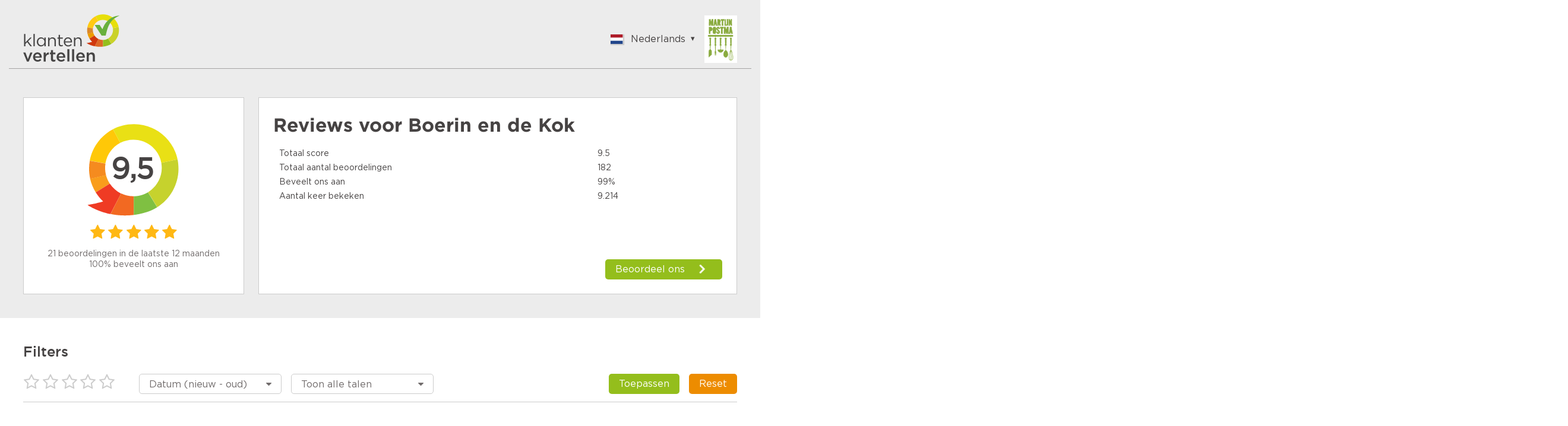

--- FILE ---
content_type: text/html;charset=UTF-8
request_url: https://www.klantenvertellen.nl/reviews/1040242/boerin_en_de_kok?lang=nl&limit=25&pageNumber=2
body_size: 13013
content:

<!doctype html>
<html>
<head>
    <meta charset="utf-8">
    <title>Boerin en de Kok Reviews | Lees Klantenvertellen beoordelingen over www.boerinendekok.nl</title>
    <meta name="description" content="Bekijk 182 reviews van klanten van Boerin en de Kok. Lees hierover meer om een juiste keuze te maken. Score: 9,5">
    <meta name="viewport" content="width=device-width">
<link rel="apple-touch-icon" sizes="180x180" href="/assets/dtg/favicons/apple-touch-icon.png">
<link rel="icon" type="image/png" href="/assets/dtg/favicons/favicon-32x32.png" sizes="32x32">
<link rel="icon" type="image/png" href="/assets/dtg/favicons/favicon-16x16.png" sizes="16x16">
<link rel="manifest" href="/assets/dtg/favicons/manifest.json">
<link rel="mask-icon" href="/assets/dtg/favicons/safari-pinned-tab.svg" color="#5bbad5">
<link rel="shortcut icon" href="/assets/dtg/favicons/favicon.ico">
<meta name="msapplication-config" content="/assets/dtg/favicons/browserconfig.xml">
<meta name="theme-color" content="#ffffff">
    <script type="text/javascript" src="/ruxitagentjs_ICA7NVfqrux_10327251022105625.js" data-dtconfig="app=8a2e4367fabd9fcc|ssc=1|owasp=1|featureHash=ICA7NVfqrux|rdnt=1|uxrgce=1|cuc=6g2vzrrj|mel=100000|expw=1|dpvc=1|lastModification=1767972781916|postfix=6g2vzrrj|tp=500,50,0|srbbv=2|agentUri=/ruxitagentjs_ICA7NVfqrux_10327251022105625.js|reportUrl=/rb_bf72461ouq|rid=RID_-1217066790|rpid=669676818|domain=klantenvertellen.nl"></script><link rel="canonical" href="https://www.klantenvertellen.nl/reviews/1040242/boerin_en_de_kok"/>
    <link rel="stylesheet" type="text/css" href="/assets/dtg/stylesheets/public.css">




    <script>
        (function(i,s,o,g,r,a,m){i['GoogleAnalyticsObject']=r;i[r]=i[r]||function(){
                    (i[r].q=i[r].q||[]).push(arguments)},i[r].l=1*new Date();a=s.createElement(o),
                m=s.getElementsByTagName(o)[0];a.async=1;a.src=g;m.parentNode.insertBefore(a,m)
        })(window,document,'script','https://www.google-analytics.com/analytics.js','ga');

        ga('create', 'UA-28242582-1', 'auto');
        ga('send', 'pageview');
    </script>
</head>
  <body class="public-page reviews">

<header class="public-header">
    <div class="content">

        <div class="part">
            <div class="portal-logo">
                <img src="/assets/dtg/images/tenant-logo.svg"/>
            </div>
        </div>

        <div class="part">
<div class="language-switcher js-language-selector">
    <a class="selected js-language-toggle has-menu">
        <span class="flag"><img src="/assets/images/svg/nl.svg"></span>
        <span class="description">Nederlands</span>
    </a>
    <ul class="options js-language-options">
          <li class="js-language-option" locale="en">
              <a>
                  <span class="flag"><img src="/assets/images/svg/gb.svg"></span>
                  <span class="description">English</span>
              </a>
          </li>
          <li class="js-language-option" locale="nl">
              <a>
                  <span class="flag"><img src="/assets/images/svg/nl.svg"></span>
                  <span class="description">Nederlands</span>
              </a>
          </li>
          <li class="js-language-option" locale="fr">
              <a>
                  <span class="flag"><img src="/assets/images/svg/fr.svg"></span>
                  <span class="description">Français</span>
              </a>
          </li>
          <li class="js-language-option" locale="be">
              <a>
                  <span class="flag"><img src="/assets/images/svg/be.svg"></span>
                  <span class="description">Vlaams</span>
              </a>
          </li>
          <li class="js-language-option" locale="pl">
              <a>
                  <span class="flag"><img src="/assets/images/svg/pl.svg"></span>
                  <span class="description">Polish</span>
              </a>
          </li>
          <li class="js-language-option" locale="de">
              <a>
                  <span class="flag"><img src="/assets/images/svg/de.svg"></span>
                  <span class="description">German</span>
              </a>
          </li>
          <li class="js-language-option" locale="zh-CN">
              <a>
                  <span class="flag"><img src="/assets/images/svg/zh.svg"></span>
                  <span class="description">Chinese</span>
              </a>
          </li>
          <li class="js-language-option" locale="es-ES">
              <a>
                  <span class="flag"><img src="/assets/images/svg/es.svg"></span>
                  <span class="description">Spanish</span>
              </a>
          </li>
          <li class="js-language-option" locale="it">
              <a>
                  <span class="flag"><img src="/assets/images/svg/it.svg"></span>
                  <span class="description">Italian</span>
              </a>
          </li>
          <li class="js-language-option" locale="tr">
              <a>
                  <span class="flag"><img src="/assets/images/svg/tr.svg"></span>
                  <span class="description">Turkish</span>
              </a>
          </li>
    </ul>
</div>
              <div class="sme-logo">
                  <img src="/logo/99/1040242/1040242_99_location_logo_thumbnail.png" itemprop="logo"/>
              </div>
        </div>

    </div>
</header>
    <div class="container">

      <div class="featured-content">



  <div class="review-summary">
    <div class="overall-rating">
      <div class="average-rating-number-container">
        <span class="rating">9,5</span>
      </div>
<div class="rating-stars">
      <span class="icon-star" style="color:#ffb814;"></span>
      <span class="icon-star" style="color:#ffb814;"></span>
      <span class="icon-star" style="color:#ffb814;"></span>
      <span class="icon-star" style="color:#ffb814;"></span>
      <span class="icon-star" style="color:#ffb814;"></span>
</div>
      <div class="summary">
            <div class="amount">21 beoordelingen in de laatste 12 maanden</div>
            <div class="recommendations">100% beveelt ons aan</div>
      </div>
    </div>

    <div class="ratings-per-division"
          >
          <h1 class="review-title">Reviews voor <span itemprop="name">Boerin en de Kok</span></h1>
          <ul style="margin-bottom: 0px">
            <li>
              <div class="question-wrapper stars-line">
                <span
                  class="question">Totaal score</span>
                <span class="rating" x>9.5</span>
              </div>
            </li>
            <li>
              <div class="question-wrapper stars-line">
                <span
                  class="question">Totaal aantal beoordelingen</span>
                <span class="rating">182</span>
              </div>
            </li>
            <li>
              <div class="question-wrapper stars-line">
                <span
                  class="question">Beveelt ons aan</span>
                <span class="rating">99%</span>
              </div>
            </li>
            <li>
              <div class="question-wrapper stars-line">
                <span
                  class="question">Aantal keer bekeken</span>
                <span class="rating">9.214</span>
              </div>
            </li>
          </ul>

          <a href="https://www.klantenvertellen.nl/add-review/1040242/boerin_en_de_kok?lang=nl" class="add-review" target="_blank">
            <button class="shrink primary arrowed"
              style="background-color:#94be1c"
                    >Beoordeel ons</button>
          </a>
    </div>
  </div>

      </div>
    <div class="filters public-filter js-public-filters component">
        <div class="filters-block">
            <h2><b>Filters</b></h2>
            <ul>
                <li class="filter-stars">
<div class="rating-stars active-rating-stars js-rating-stars">
    <span class="icon-star-o js-star"></span>
    <span class="icon-star-o js-star"></span>
    <span class="icon-star-o js-star"></span>
    <span class="icon-star-o js-star"></span>
    <span class="icon-star-o js-star"></span>
</div>
                </li>
                    <li>
                        <div class="ui-select">
                            <select class="js-sorting-fields">
                                        <option value="DATE_DESC"
                                                selected>
                                            Datum (nieuw - oud)
                                        </option>
                                        <option value="SCORE_ASC"
                                                >
                                            Score (laag - hoog)
                                        </option>
                                        <option value="SCORE_DESC"
                                                >
                                            Score (hoog - laag)
                                        </option>
                                        <option value="DATE_ASC"
                                                >
                                            Datum (oud - nieuw)
                                        </option>
                            </select>
                        </div>
                    </li>
                    <li>
                        <div class="ui-select">
                            <select class="js-language-filter" name="filterLocale">
                                <option value="">Toon alle talen</option>
                                    <option value='en' > English </option>
                                    <option value='nl' > Nederlands </option>
                                    <option value='fr' > Français </option>
                                    <option value='be' > Vlaams </option>
                                    <option value='pl' > Polish </option>
                                    <option value='de' > German </option>
                                    <option value='zh-CN' > Chinese </option>
                                    <option value='es-ES' > Spanish </option>
                                    <option value='it' > Italian </option>
                                    <option value='tr' > Turkish </option>
                            </select>
                        </div>
                    </li>
                <li class="filter-buttons">
                    <div class="button-container">
                        <button class="secondary shrink js-filter-button">
                            <span class="filter">Toepassen</span>
                        </button>
                        <button class="primary js-clear-button">
                            <span class="close">Reset</span>
                        </button>
                    </div>
                </li>
            </ul>
        </div>

    </div>

        <div class="splitted-view">
          <div class="left">

      <div class="review-list">
  <div class="review">

    <div class="review-content">


      <div class="left">
<div class="rating-number">
    <svg width="88px" height="96px" viewBox="0 0 88 96" version="1.1" xmlns="http://www.w3.org/2000/svg" xmlns:xlink="http://www.w3.org/1999/xlink" fill="#94be1c">
        <g transform="translate(-22.000000, -16.000000)">
            <path
                    d="M19.8135517,88.6138147 C23.8956008,95.0045785 29.4192056,100.006816 35.6894849,103.450723 L35.729738,103.475727 C42.1684482,106.998217 49.3917506,108.878023 56.6657471,108.914292 C60.5032552,108.934762 64.3586231,108.440734 68.1132895,107.399649 L68.1255166,107.427125 C72.406221,106.337132 76.3394848,104.910963 79.9305286,103.257701 C87.6067813,99.7310894 93.744349,95.1694376 98.5363914,90.6088848 C108.36488,81.2494205 112.514659,71.8916047 112.622642,71.4784952 C112.622642,71.4784952 105.677402,74.5320983 98.1357838,76.4937844 C99.1146348,72.8271802 99.6098991,69.0369317 99.6094869,65.2273122 C99.6052281,60.526217 98.8394574,55.7954472 97.2669762,51.2273384 C96.1712126,48.0506405 94.6906403,44.9517012 92.8025913,41.9941286 C91.4526698,39.8821459 89.9459949,37.9234822 88.3163625,36.1313262 C79.2062475,26.1172337 66.0781037,21.1439836 53.034038,22.1207739 C46.1272652,22.6399428 39.2457708,24.8240513 32.9956868,28.8118561 C15.6266796,39.9066 8.8434137,61.3256463 15.5431509,79.9332952 C16.6173455,82.9166957 18.0337601,85.8275582 19.8135517,88.6138147"
                    id="txt_balloon"
                    transform="translate(62.811321, 65.457451) scale(-1, 1) rotate(-300.000000) translate(-62.811321, -65.457451) "></path>
        </g>
    </svg>
    <span>9</span>
</div>
        <div class="component overall-rating-stars">
<div class="rating-stars">
      <span class="icon-star" style="color:#ffba16;"></span>
      <span class="icon-star" style="color:#ffba16;"></span>
      <span class="icon-star" style="color:#ffba16;"></span>
      <span class="icon-star" style="color:#ffba16;"></span>
      <span class="icon-star-half-full" style="color:#ffba16;"></span>
</div>
        </div>
      </div>

      <div class="right">
        <div class="component overall-rating-stars">
<div class="rating-stars">
      <span class="icon-star" style="color:#ffba16;"></span>
      <span class="icon-star" style="color:#ffba16;"></span>
      <span class="icon-star" style="color:#ffba16;"></span>
      <span class="icon-star" style="color:#ffba16;"></span>
      <span class="icon-star-half-full" style="color:#ffba16;"></span>
</div>
        </div>

        <div class="component rating-description">
              <div class="title component"><h4>Super!</h4></div>

                  <p class="text opinion" >Prachtige omgeving, mooie materialen en hele goede uitleg, een aanrader!</p>
        </div>

            <div class="component ratings-per-division">
              <ul>
                    <li>
                      <div class="question-wrapper stars-line">
                        <span class="question">Aanbevelen?</span>
                        <span class="rating as-stars">Ja</span>
                      </div>
                    </li>



                    <li>
<div class="question-wrapper">
  <span class="question">Hoe heeft u geboekt?</span>
    <span class="rating">Particulier</span>
</div>

                    </li>

              </ul>

            </div>



        <div class="meta-data">
          <div class="component">
            <div class="align-elements center spaced">
              <input type="hidden" class="today-text" value="Vandaag"/>
              <input type="hidden" class="yesterday-text" value="Gisteren"/>

                  <span class="created-date date-span" data-date="2023-05-21T16:25:37.822Z">
                  </span>

              <span class="name-city">
                  Eke
                    , Bergen 
              </span>
            </div>
          </div>


        </div>
      </div>
    </div>
  </div>
  <div class="review">

    <div class="review-content">


      <div class="left">
<div class="rating-number">
    <svg width="88px" height="96px" viewBox="0 0 88 96" version="1.1" xmlns="http://www.w3.org/2000/svg" xmlns:xlink="http://www.w3.org/1999/xlink" fill="#94be1c">
        <g transform="translate(-22.000000, -16.000000)">
            <path
                    d="M19.8135517,88.6138147 C23.8956008,95.0045785 29.4192056,100.006816 35.6894849,103.450723 L35.729738,103.475727 C42.1684482,106.998217 49.3917506,108.878023 56.6657471,108.914292 C60.5032552,108.934762 64.3586231,108.440734 68.1132895,107.399649 L68.1255166,107.427125 C72.406221,106.337132 76.3394848,104.910963 79.9305286,103.257701 C87.6067813,99.7310894 93.744349,95.1694376 98.5363914,90.6088848 C108.36488,81.2494205 112.514659,71.8916047 112.622642,71.4784952 C112.622642,71.4784952 105.677402,74.5320983 98.1357838,76.4937844 C99.1146348,72.8271802 99.6098991,69.0369317 99.6094869,65.2273122 C99.6052281,60.526217 98.8394574,55.7954472 97.2669762,51.2273384 C96.1712126,48.0506405 94.6906403,44.9517012 92.8025913,41.9941286 C91.4526698,39.8821459 89.9459949,37.9234822 88.3163625,36.1313262 C79.2062475,26.1172337 66.0781037,21.1439836 53.034038,22.1207739 C46.1272652,22.6399428 39.2457708,24.8240513 32.9956868,28.8118561 C15.6266796,39.9066 8.8434137,61.3256463 15.5431509,79.9332952 C16.6173455,82.9166957 18.0337601,85.8275582 19.8135517,88.6138147"
                    id="txt_balloon"
                    transform="translate(62.811321, 65.457451) scale(-1, 1) rotate(-300.000000) translate(-62.811321, -65.457451) "></path>
        </g>
    </svg>
    <span>9</span>
</div>
        <div class="component overall-rating-stars">
<div class="rating-stars">
      <span class="icon-star" style="color:#ffba16;"></span>
      <span class="icon-star" style="color:#ffba16;"></span>
      <span class="icon-star" style="color:#ffba16;"></span>
      <span class="icon-star" style="color:#ffba16;"></span>
      <span class="icon-star-half-full" style="color:#ffba16;"></span>
</div>
        </div>
      </div>

      <div class="right">
        <div class="component overall-rating-stars">
<div class="rating-stars">
      <span class="icon-star" style="color:#ffba16;"></span>
      <span class="icon-star" style="color:#ffba16;"></span>
      <span class="icon-star" style="color:#ffba16;"></span>
      <span class="icon-star" style="color:#ffba16;"></span>
      <span class="icon-star-half-full" style="color:#ffba16;"></span>
</div>
        </div>

        <div class="component rating-description">
              <div class="title component"><h4>Echt een aanrader!</h4></div>

                  <p class="text opinion" >Wat een verborgen parel, deze locatie!</p>
        </div>

            <div class="component ratings-per-division">
              <ul>
                    <li>
                      <div class="question-wrapper stars-line">
                        <span class="question">Aanbevelen?</span>
                        <span class="rating as-stars">Ja</span>
                      </div>
                    </li>



                    <li>
<div class="question-wrapper">
  <span class="question">Hoe heeft u geboekt?</span>
    <span class="rating">Particulier</span>
</div>

                    </li>

              </ul>

            </div>



        <div class="meta-data">
          <div class="component">
            <div class="align-elements center spaced">
              <input type="hidden" class="today-text" value="Vandaag"/>
              <input type="hidden" class="yesterday-text" value="Gisteren"/>

                  <span class="created-date date-span" data-date="2023-05-04T19:34:31.421Z">
                  </span>

              <span class="name-city">
                  Edith
                    , Nederland 
              </span>
            </div>
          </div>


        </div>
      </div>
    </div>
  </div>
  <div class="review">

    <div class="review-content">


      <div class="left">
<div class="rating-number">
    <svg width="88px" height="96px" viewBox="0 0 88 96" version="1.1" xmlns="http://www.w3.org/2000/svg" xmlns:xlink="http://www.w3.org/1999/xlink" fill="#94be1c">
        <g transform="translate(-22.000000, -16.000000)">
            <path
                    d="M19.8135517,88.6138147 C23.8956008,95.0045785 29.4192056,100.006816 35.6894849,103.450723 L35.729738,103.475727 C42.1684482,106.998217 49.3917506,108.878023 56.6657471,108.914292 C60.5032552,108.934762 64.3586231,108.440734 68.1132895,107.399649 L68.1255166,107.427125 C72.406221,106.337132 76.3394848,104.910963 79.9305286,103.257701 C87.6067813,99.7310894 93.744349,95.1694376 98.5363914,90.6088848 C108.36488,81.2494205 112.514659,71.8916047 112.622642,71.4784952 C112.622642,71.4784952 105.677402,74.5320983 98.1357838,76.4937844 C99.1146348,72.8271802 99.6098991,69.0369317 99.6094869,65.2273122 C99.6052281,60.526217 98.8394574,55.7954472 97.2669762,51.2273384 C96.1712126,48.0506405 94.6906403,44.9517012 92.8025913,41.9941286 C91.4526698,39.8821459 89.9459949,37.9234822 88.3163625,36.1313262 C79.2062475,26.1172337 66.0781037,21.1439836 53.034038,22.1207739 C46.1272652,22.6399428 39.2457708,24.8240513 32.9956868,28.8118561 C15.6266796,39.9066 8.8434137,61.3256463 15.5431509,79.9332952 C16.6173455,82.9166957 18.0337601,85.8275582 19.8135517,88.6138147"
                    id="txt_balloon"
                    transform="translate(62.811321, 65.457451) scale(-1, 1) rotate(-300.000000) translate(-62.811321, -65.457451) "></path>
        </g>
    </svg>
    <span>10</span>
</div>
        <div class="component overall-rating-stars">
<div class="rating-stars">
      <span class="icon-star" style="color:#ffb612;"></span>
      <span class="icon-star" style="color:#ffb612;"></span>
      <span class="icon-star" style="color:#ffb612;"></span>
      <span class="icon-star" style="color:#ffb612;"></span>
      <span class="icon-star" style="color:#ffb612;"></span>
</div>
        </div>
      </div>

      <div class="right">
        <div class="component overall-rating-stars">
<div class="rating-stars">
      <span class="icon-star" style="color:#ffb612;"></span>
      <span class="icon-star" style="color:#ffb612;"></span>
      <span class="icon-star" style="color:#ffb612;"></span>
      <span class="icon-star" style="color:#ffb612;"></span>
      <span class="icon-star" style="color:#ffb612;"></span>
</div>
        </div>

        <div class="component rating-description">
              <div class="title component"><h4>Gezellige, verfrissende en enerverende dag, met een nieuwe ervaring rijker.</h4></div>

                  <p class="text opinion" >Wij hebben als team via Boerin en de kok 2 teambuilding activiteiten gedaan. We zijn begonnen met schapenhoeden. Naast dat dit heel leuk was om te doen was het ook erg informatief maar er was genoeg afwisseling tussen informatie en activiteit. Het heeft ons leuke inzichten gegeven over ons team en we hebben enorm gelachen.

Daarna hebben we een kookworkshop gekregen waar we heerlijke gerechten mochten klaarmaken.

Het team van Boerin en de kok heeft ons leuk en enthousiast begeleid. Wij zouden iedereen aanraden hier hun teamuitje te plannen!</p>
        </div>

            <div class="component ratings-per-division">
              <ul>
                    <li>
                      <div class="question-wrapper stars-line">
                        <span class="question">Aanbevelen?</span>
                        <span class="rating as-stars">Ja</span>
                      </div>
                    </li>



                    <li>
<div class="question-wrapper">
  <span class="question">Hoe heeft u geboekt?</span>
    <span class="rating">Zakelijk</span>
</div>

                    </li>

              </ul>

            </div>



        <div class="meta-data">
          <div class="component">
            <div class="align-elements center spaced">
              <input type="hidden" class="today-text" value="Vandaag"/>
              <input type="hidden" class="yesterday-text" value="Gisteren"/>

                  <span class="created-date date-span" data-date="2023-05-02T10:26:11.448Z">
                  </span>

              <span class="name-city">
                  Fanny
                    , Amsterdam 
              </span>
            </div>
          </div>


        </div>
      </div>
    </div>
  </div>
  <div class="review">

    <div class="review-content">


      <div class="left">
<div class="rating-number">
    <svg width="88px" height="96px" viewBox="0 0 88 96" version="1.1" xmlns="http://www.w3.org/2000/svg" xmlns:xlink="http://www.w3.org/1999/xlink" fill="#94be1c">
        <g transform="translate(-22.000000, -16.000000)">
            <path
                    d="M19.8135517,88.6138147 C23.8956008,95.0045785 29.4192056,100.006816 35.6894849,103.450723 L35.729738,103.475727 C42.1684482,106.998217 49.3917506,108.878023 56.6657471,108.914292 C60.5032552,108.934762 64.3586231,108.440734 68.1132895,107.399649 L68.1255166,107.427125 C72.406221,106.337132 76.3394848,104.910963 79.9305286,103.257701 C87.6067813,99.7310894 93.744349,95.1694376 98.5363914,90.6088848 C108.36488,81.2494205 112.514659,71.8916047 112.622642,71.4784952 C112.622642,71.4784952 105.677402,74.5320983 98.1357838,76.4937844 C99.1146348,72.8271802 99.6098991,69.0369317 99.6094869,65.2273122 C99.6052281,60.526217 98.8394574,55.7954472 97.2669762,51.2273384 C96.1712126,48.0506405 94.6906403,44.9517012 92.8025913,41.9941286 C91.4526698,39.8821459 89.9459949,37.9234822 88.3163625,36.1313262 C79.2062475,26.1172337 66.0781037,21.1439836 53.034038,22.1207739 C46.1272652,22.6399428 39.2457708,24.8240513 32.9956868,28.8118561 C15.6266796,39.9066 8.8434137,61.3256463 15.5431509,79.9332952 C16.6173455,82.9166957 18.0337601,85.8275582 19.8135517,88.6138147"
                    id="txt_balloon"
                    transform="translate(62.811321, 65.457451) scale(-1, 1) rotate(-300.000000) translate(-62.811321, -65.457451) "></path>
        </g>
    </svg>
    <span>10</span>
</div>
        <div class="component overall-rating-stars">
<div class="rating-stars">
      <span class="icon-star" style="color:#ffb612;"></span>
      <span class="icon-star" style="color:#ffb612;"></span>
      <span class="icon-star" style="color:#ffb612;"></span>
      <span class="icon-star" style="color:#ffb612;"></span>
      <span class="icon-star" style="color:#ffb612;"></span>
</div>
        </div>
      </div>

      <div class="right">
        <div class="component overall-rating-stars">
<div class="rating-stars">
      <span class="icon-star" style="color:#ffb612;"></span>
      <span class="icon-star" style="color:#ffb612;"></span>
      <span class="icon-star" style="color:#ffb612;"></span>
      <span class="icon-star" style="color:#ffb612;"></span>
      <span class="icon-star" style="color:#ffb612;"></span>
</div>
        </div>

        <div class="component rating-description">
              <div class="title component"><h4>Heerlijk eten, sfeervolle locatie en vriendelijke mensen</h4></div>

                  <p class="text opinion" >Met het hele team hebben we genoten van de Mezze avond. Bedankt!</p>
        </div>

            <div class="component ratings-per-division">
              <ul>
                    <li>
                      <div class="question-wrapper stars-line">
                        <span class="question">Aanbevelen?</span>
                        <span class="rating as-stars">Ja</span>
                      </div>
                    </li>



                    <li>
<div class="question-wrapper">
  <span class="question">Hoe heeft u geboekt?</span>
    <span class="rating">Zakelijk</span>
</div>

                    </li>

              </ul>

            </div>



        <div class="meta-data">
          <div class="component">
            <div class="align-elements center spaced">
              <input type="hidden" class="today-text" value="Vandaag"/>
              <input type="hidden" class="yesterday-text" value="Gisteren"/>

                  <span class="created-date date-span" data-date="2023-04-24T15:05:27.727Z">
                  </span>

              <span class="name-city">
                  Eva 
                    , Breda 
              </span>
            </div>
          </div>


        </div>
      </div>
    </div>
  </div>
  <div class="review">

    <div class="review-content">


      <div class="left">
<div class="rating-number">
    <svg width="88px" height="96px" viewBox="0 0 88 96" version="1.1" xmlns="http://www.w3.org/2000/svg" xmlns:xlink="http://www.w3.org/1999/xlink" fill="#94be1c">
        <g transform="translate(-22.000000, -16.000000)">
            <path
                    d="M19.8135517,88.6138147 C23.8956008,95.0045785 29.4192056,100.006816 35.6894849,103.450723 L35.729738,103.475727 C42.1684482,106.998217 49.3917506,108.878023 56.6657471,108.914292 C60.5032552,108.934762 64.3586231,108.440734 68.1132895,107.399649 L68.1255166,107.427125 C72.406221,106.337132 76.3394848,104.910963 79.9305286,103.257701 C87.6067813,99.7310894 93.744349,95.1694376 98.5363914,90.6088848 C108.36488,81.2494205 112.514659,71.8916047 112.622642,71.4784952 C112.622642,71.4784952 105.677402,74.5320983 98.1357838,76.4937844 C99.1146348,72.8271802 99.6098991,69.0369317 99.6094869,65.2273122 C99.6052281,60.526217 98.8394574,55.7954472 97.2669762,51.2273384 C96.1712126,48.0506405 94.6906403,44.9517012 92.8025913,41.9941286 C91.4526698,39.8821459 89.9459949,37.9234822 88.3163625,36.1313262 C79.2062475,26.1172337 66.0781037,21.1439836 53.034038,22.1207739 C46.1272652,22.6399428 39.2457708,24.8240513 32.9956868,28.8118561 C15.6266796,39.9066 8.8434137,61.3256463 15.5431509,79.9332952 C16.6173455,82.9166957 18.0337601,85.8275582 19.8135517,88.6138147"
                    id="txt_balloon"
                    transform="translate(62.811321, 65.457451) scale(-1, 1) rotate(-300.000000) translate(-62.811321, -65.457451) "></path>
        </g>
    </svg>
    <span>10</span>
</div>
        <div class="component overall-rating-stars">
<div class="rating-stars">
      <span class="icon-star" style="color:#ffb612;"></span>
      <span class="icon-star" style="color:#ffb612;"></span>
      <span class="icon-star" style="color:#ffb612;"></span>
      <span class="icon-star" style="color:#ffb612;"></span>
      <span class="icon-star" style="color:#ffb612;"></span>
</div>
        </div>
      </div>

      <div class="right">
        <div class="component overall-rating-stars">
<div class="rating-stars">
      <span class="icon-star" style="color:#ffb612;"></span>
      <span class="icon-star" style="color:#ffb612;"></span>
      <span class="icon-star" style="color:#ffb612;"></span>
      <span class="icon-star" style="color:#ffb612;"></span>
      <span class="icon-star" style="color:#ffb612;"></span>
</div>
        </div>

        <div class="component rating-description">
              <div class="title component"><h4>Super ! Ontzettend leerzaam en leuk !</h4></div>

                  <p class="text opinion" >Ik heb 4 jaar nu Marley Spoon, maar als thuiskok kan je enkele basis principes eigenlijk nergens vinden. In deze kookclinic snijtechnieken voor het eerst geleerd, hoe ik professioneel kan snijden. Ik werd ontzettend warm welkom geheten en ik vond het erg gezellig met zo'n grote groep. Ik ga zeker kijken welke workshops jullie nog meer hebben !</p>
        </div>

            <div class="component ratings-per-division">
              <ul>
                    <li>
                      <div class="question-wrapper stars-line">
                        <span class="question">Aanbevelen?</span>
                        <span class="rating as-stars">Ja</span>
                      </div>
                    </li>



                    <li>
<div class="question-wrapper">
  <span class="question">Hoe heeft u geboekt?</span>
    <span class="rating">Particulier</span>
</div>

                    </li>

              </ul>

            </div>



        <div class="meta-data">
          <div class="component">
            <div class="align-elements center spaced">
              <input type="hidden" class="today-text" value="Vandaag"/>
              <input type="hidden" class="yesterday-text" value="Gisteren"/>

                  <span class="created-date date-span" data-date="2023-04-17T18:20:52.728Z">
                  </span>

              <span class="name-city">
                  Marcel
                    , Naaldwijk 
              </span>
            </div>
          </div>


        </div>
      </div>
    </div>
  </div>
  <div class="review">

    <div class="review-content">


      <div class="left">
<div class="rating-number">
    <svg width="88px" height="96px" viewBox="0 0 88 96" version="1.1" xmlns="http://www.w3.org/2000/svg" xmlns:xlink="http://www.w3.org/1999/xlink" fill="#94be1c">
        <g transform="translate(-22.000000, -16.000000)">
            <path
                    d="M19.8135517,88.6138147 C23.8956008,95.0045785 29.4192056,100.006816 35.6894849,103.450723 L35.729738,103.475727 C42.1684482,106.998217 49.3917506,108.878023 56.6657471,108.914292 C60.5032552,108.934762 64.3586231,108.440734 68.1132895,107.399649 L68.1255166,107.427125 C72.406221,106.337132 76.3394848,104.910963 79.9305286,103.257701 C87.6067813,99.7310894 93.744349,95.1694376 98.5363914,90.6088848 C108.36488,81.2494205 112.514659,71.8916047 112.622642,71.4784952 C112.622642,71.4784952 105.677402,74.5320983 98.1357838,76.4937844 C99.1146348,72.8271802 99.6098991,69.0369317 99.6094869,65.2273122 C99.6052281,60.526217 98.8394574,55.7954472 97.2669762,51.2273384 C96.1712126,48.0506405 94.6906403,44.9517012 92.8025913,41.9941286 C91.4526698,39.8821459 89.9459949,37.9234822 88.3163625,36.1313262 C79.2062475,26.1172337 66.0781037,21.1439836 53.034038,22.1207739 C46.1272652,22.6399428 39.2457708,24.8240513 32.9956868,28.8118561 C15.6266796,39.9066 8.8434137,61.3256463 15.5431509,79.9332952 C16.6173455,82.9166957 18.0337601,85.8275582 19.8135517,88.6138147"
                    id="txt_balloon"
                    transform="translate(62.811321, 65.457451) scale(-1, 1) rotate(-300.000000) translate(-62.811321, -65.457451) "></path>
        </g>
    </svg>
    <span>9</span>
</div>
        <div class="component overall-rating-stars">
<div class="rating-stars">
      <span class="icon-star" style="color:#ffba16;"></span>
      <span class="icon-star" style="color:#ffba16;"></span>
      <span class="icon-star" style="color:#ffba16;"></span>
      <span class="icon-star" style="color:#ffba16;"></span>
      <span class="icon-star-half-full" style="color:#ffba16;"></span>
</div>
        </div>
      </div>

      <div class="right">
        <div class="component overall-rating-stars">
<div class="rating-stars">
      <span class="icon-star" style="color:#ffba16;"></span>
      <span class="icon-star" style="color:#ffba16;"></span>
      <span class="icon-star" style="color:#ffba16;"></span>
      <span class="icon-star" style="color:#ffba16;"></span>
      <span class="icon-star-half-full" style="color:#ffba16;"></span>
</div>
        </div>

        <div class="component rating-description">
              <div class="title component"><h4>Leuke en lekkere Ottolenghi kookworkshop</h4></div>

                  <p class="text opinion" >Wij hebben afgelopen zondag een Ottolenghi kookworkshop gevolgd. We werden ontvangen in de grote keuken van een boerderij, met taart en drankjes. Na een introductierondje ontvingen we wat uitleg en instructies en daarna lekker aan de slag gegaan waarbij de kok rondliep en tips gaf. Tot slot al het lekkers met elkaar opgegeten.

Al met al een hele leuke, complete middag! Echt een cadeautje voor jezelf of een goede vriend/vriendin/partner.</p>
        </div>

            <div class="component ratings-per-division">
              <ul>
                    <li>
                      <div class="question-wrapper stars-line">
                        <span class="question">Aanbevelen?</span>
                        <span class="rating as-stars">Ja</span>
                      </div>
                    </li>



                    <li>
<div class="question-wrapper">
  <span class="question">Hoe heeft u geboekt?</span>
    <span class="rating">Particulier</span>
</div>

                    </li>

              </ul>

            </div>



        <div class="meta-data">
          <div class="component">
            <div class="align-elements center spaced">
              <input type="hidden" class="today-text" value="Vandaag"/>
              <input type="hidden" class="yesterday-text" value="Gisteren"/>

                  <span class="created-date date-span" data-date="2023-04-06T09:30:19.261Z">
                  </span>

              <span class="name-city">
                  Arthur
                    , Amsterdam 
              </span>
            </div>
          </div>


        </div>
      </div>
    </div>
  </div>
  <div class="review">

    <div class="review-content">


      <div class="left">
<div class="rating-number">
    <svg width="88px" height="96px" viewBox="0 0 88 96" version="1.1" xmlns="http://www.w3.org/2000/svg" xmlns:xlink="http://www.w3.org/1999/xlink" fill="#94be1c">
        <g transform="translate(-22.000000, -16.000000)">
            <path
                    d="M19.8135517,88.6138147 C23.8956008,95.0045785 29.4192056,100.006816 35.6894849,103.450723 L35.729738,103.475727 C42.1684482,106.998217 49.3917506,108.878023 56.6657471,108.914292 C60.5032552,108.934762 64.3586231,108.440734 68.1132895,107.399649 L68.1255166,107.427125 C72.406221,106.337132 76.3394848,104.910963 79.9305286,103.257701 C87.6067813,99.7310894 93.744349,95.1694376 98.5363914,90.6088848 C108.36488,81.2494205 112.514659,71.8916047 112.622642,71.4784952 C112.622642,71.4784952 105.677402,74.5320983 98.1357838,76.4937844 C99.1146348,72.8271802 99.6098991,69.0369317 99.6094869,65.2273122 C99.6052281,60.526217 98.8394574,55.7954472 97.2669762,51.2273384 C96.1712126,48.0506405 94.6906403,44.9517012 92.8025913,41.9941286 C91.4526698,39.8821459 89.9459949,37.9234822 88.3163625,36.1313262 C79.2062475,26.1172337 66.0781037,21.1439836 53.034038,22.1207739 C46.1272652,22.6399428 39.2457708,24.8240513 32.9956868,28.8118561 C15.6266796,39.9066 8.8434137,61.3256463 15.5431509,79.9332952 C16.6173455,82.9166957 18.0337601,85.8275582 19.8135517,88.6138147"
                    id="txt_balloon"
                    transform="translate(62.811321, 65.457451) scale(-1, 1) rotate(-300.000000) translate(-62.811321, -65.457451) "></path>
        </g>
    </svg>
    <span>10</span>
</div>
        <div class="component overall-rating-stars">
<div class="rating-stars">
      <span class="icon-star" style="color:#ffb612;"></span>
      <span class="icon-star" style="color:#ffb612;"></span>
      <span class="icon-star" style="color:#ffb612;"></span>
      <span class="icon-star" style="color:#ffb612;"></span>
      <span class="icon-star" style="color:#ffb612;"></span>
</div>
        </div>
      </div>

      <div class="right">
        <div class="component overall-rating-stars">
<div class="rating-stars">
      <span class="icon-star" style="color:#ffb612;"></span>
      <span class="icon-star" style="color:#ffb612;"></span>
      <span class="icon-star" style="color:#ffb612;"></span>
      <span class="icon-star" style="color:#ffb612;"></span>
      <span class="icon-star" style="color:#ffb612;"></span>
</div>
        </div>

        <div class="component rating-description">
              <div class="title component"><h4>Inspirerend</h4></div>

                  <p class="text opinion" >Met 16 collega’s de vegan kookworkshop gevolgd.

Fijne locatie, vrij parkeren, ovens, gasfornuizen, potten, pannen, kruiden, ingrediënten…

Van alles is ruim voldoende aanwezig.  Ook de ruimte is heerlijk. Je loopt elkaar niet in de weg maar ook weer niet té groot. Samen aan de slag met de verschillende gerechten. Hulp in de buurt als je het nodig hebt en anders ga je lekker zelf aan de slag.

Kortom, ben je op zoek naar een workshop ? Doen ! Op zoek naar een locatie ? Doen !</p>
        </div>

            <div class="component ratings-per-division">
              <ul>
                    <li>
                      <div class="question-wrapper stars-line">
                        <span class="question">Aanbevelen?</span>
                        <span class="rating as-stars">Ja</span>
                      </div>
                    </li>



                    <li>
<div class="question-wrapper">
  <span class="question">Hoe heeft u geboekt?</span>
    <span class="rating">Zakelijk</span>
</div>

                    </li>

              </ul>

            </div>



        <div class="meta-data">
          <div class="component">
            <div class="align-elements center spaced">
              <input type="hidden" class="today-text" value="Vandaag"/>
              <input type="hidden" class="yesterday-text" value="Gisteren"/>

                  <span class="created-date date-span" data-date="2023-03-31T13:25:37.856Z">
                  </span>

              <span class="name-city">
                  Alice
                    , Diemen 
              </span>
                  <div class="more-meta-data align-elements center spaced">

                    <table>
                      <tr>
                        <td>Bedrijfsnaam</td>
                        <td>Duosport</td>
                      </tr>
                    </table>
                  </div>
            </div>
          </div>


        </div>
      </div>
    </div>
  </div>
  <div class="review">

    <div class="review-content">


      <div class="left">
<div class="rating-number">
    <svg width="88px" height="96px" viewBox="0 0 88 96" version="1.1" xmlns="http://www.w3.org/2000/svg" xmlns:xlink="http://www.w3.org/1999/xlink" fill="#94be1c">
        <g transform="translate(-22.000000, -16.000000)">
            <path
                    d="M19.8135517,88.6138147 C23.8956008,95.0045785 29.4192056,100.006816 35.6894849,103.450723 L35.729738,103.475727 C42.1684482,106.998217 49.3917506,108.878023 56.6657471,108.914292 C60.5032552,108.934762 64.3586231,108.440734 68.1132895,107.399649 L68.1255166,107.427125 C72.406221,106.337132 76.3394848,104.910963 79.9305286,103.257701 C87.6067813,99.7310894 93.744349,95.1694376 98.5363914,90.6088848 C108.36488,81.2494205 112.514659,71.8916047 112.622642,71.4784952 C112.622642,71.4784952 105.677402,74.5320983 98.1357838,76.4937844 C99.1146348,72.8271802 99.6098991,69.0369317 99.6094869,65.2273122 C99.6052281,60.526217 98.8394574,55.7954472 97.2669762,51.2273384 C96.1712126,48.0506405 94.6906403,44.9517012 92.8025913,41.9941286 C91.4526698,39.8821459 89.9459949,37.9234822 88.3163625,36.1313262 C79.2062475,26.1172337 66.0781037,21.1439836 53.034038,22.1207739 C46.1272652,22.6399428 39.2457708,24.8240513 32.9956868,28.8118561 C15.6266796,39.9066 8.8434137,61.3256463 15.5431509,79.9332952 C16.6173455,82.9166957 18.0337601,85.8275582 19.8135517,88.6138147"
                    id="txt_balloon"
                    transform="translate(62.811321, 65.457451) scale(-1, 1) rotate(-300.000000) translate(-62.811321, -65.457451) "></path>
        </g>
    </svg>
    <span>10</span>
</div>
        <div class="component overall-rating-stars">
<div class="rating-stars">
      <span class="icon-star" style="color:#ffb612;"></span>
      <span class="icon-star" style="color:#ffb612;"></span>
      <span class="icon-star" style="color:#ffb612;"></span>
      <span class="icon-star" style="color:#ffb612;"></span>
      <span class="icon-star" style="color:#ffb612;"></span>
</div>
        </div>
      </div>

      <div class="right">
        <div class="component overall-rating-stars">
<div class="rating-stars">
      <span class="icon-star" style="color:#ffb612;"></span>
      <span class="icon-star" style="color:#ffb612;"></span>
      <span class="icon-star" style="color:#ffb612;"></span>
      <span class="icon-star" style="color:#ffb612;"></span>
      <span class="icon-star" style="color:#ffb612;"></span>
</div>
        </div>

        <div class="component rating-description">
              <div class="title component"><h4>Een erg fijne plek om even helemaal uit de werkomgeving te zijn</h4></div>

                  <p class="text opinion" >Vergaderen en een bijzondere teammeeting in een vergaderruimte is toch niet helemaal wataltijd de juiste inspiratie geeft. Hoe anders is de Boerin en de Kok. Huiselijke ambiance, maar wel met alle kantoorgemakken, zeer goed verzorgd met versnaperingen en een uitstekende lunch.

Zeer leuke teambuilding activiteit gedaan (schermen) waarbij men zeer flexibel meedacht over de plek, want buiten was door kou en sneeuw geen optie, dus trekker aan de kant en prima in een schuur kunnen zijn!

Zeer tevreden en een zeer leuke afsluiting ook met een goed ingevulde borrel!</p>
        </div>

            <div class="component ratings-per-division">
              <ul>
                    <li>
                      <div class="question-wrapper stars-line">
                        <span class="question">Aanbevelen?</span>
                        <span class="rating as-stars">Ja</span>
                      </div>
                    </li>



                    <li>
<div class="question-wrapper">
  <span class="question">Hoe heeft u geboekt?</span>
    <span class="rating">Zakelijk</span>
</div>

                    </li>

              </ul>

            </div>



        <div class="meta-data">
          <div class="component">
            <div class="align-elements center spaced">
              <input type="hidden" class="today-text" value="Vandaag"/>
              <input type="hidden" class="yesterday-text" value="Gisteren"/>

                  <span class="created-date date-span" data-date="2023-03-22T08:43:21.131Z">
                  </span>

              <span class="name-city">
                  Nathalie
                    , Schiphol 
              </span>
                  <div class="more-meta-data align-elements center spaced">

                    <table>
                      <tr>
                        <td>Bedrijfsnaam</td>
                        <td>Luchtverkeersleiding Nederland</td>
                      </tr>
                    </table>
                  </div>
            </div>
          </div>


        </div>
      </div>
    </div>
  </div>
  <div class="review">

    <div class="review-content">


      <div class="left">
<div class="rating-number">
    <svg width="88px" height="96px" viewBox="0 0 88 96" version="1.1" xmlns="http://www.w3.org/2000/svg" xmlns:xlink="http://www.w3.org/1999/xlink" fill="#94be1c">
        <g transform="translate(-22.000000, -16.000000)">
            <path
                    d="M19.8135517,88.6138147 C23.8956008,95.0045785 29.4192056,100.006816 35.6894849,103.450723 L35.729738,103.475727 C42.1684482,106.998217 49.3917506,108.878023 56.6657471,108.914292 C60.5032552,108.934762 64.3586231,108.440734 68.1132895,107.399649 L68.1255166,107.427125 C72.406221,106.337132 76.3394848,104.910963 79.9305286,103.257701 C87.6067813,99.7310894 93.744349,95.1694376 98.5363914,90.6088848 C108.36488,81.2494205 112.514659,71.8916047 112.622642,71.4784952 C112.622642,71.4784952 105.677402,74.5320983 98.1357838,76.4937844 C99.1146348,72.8271802 99.6098991,69.0369317 99.6094869,65.2273122 C99.6052281,60.526217 98.8394574,55.7954472 97.2669762,51.2273384 C96.1712126,48.0506405 94.6906403,44.9517012 92.8025913,41.9941286 C91.4526698,39.8821459 89.9459949,37.9234822 88.3163625,36.1313262 C79.2062475,26.1172337 66.0781037,21.1439836 53.034038,22.1207739 C46.1272652,22.6399428 39.2457708,24.8240513 32.9956868,28.8118561 C15.6266796,39.9066 8.8434137,61.3256463 15.5431509,79.9332952 C16.6173455,82.9166957 18.0337601,85.8275582 19.8135517,88.6138147"
                    id="txt_balloon"
                    transform="translate(62.811321, 65.457451) scale(-1, 1) rotate(-300.000000) translate(-62.811321, -65.457451) "></path>
        </g>
    </svg>
    <span>10</span>
</div>
        <div class="component overall-rating-stars">
<div class="rating-stars">
      <span class="icon-star" style="color:#ffb612;"></span>
      <span class="icon-star" style="color:#ffb612;"></span>
      <span class="icon-star" style="color:#ffb612;"></span>
      <span class="icon-star" style="color:#ffb612;"></span>
      <span class="icon-star" style="color:#ffb612;"></span>
</div>
        </div>
      </div>

      <div class="right">
        <div class="component overall-rating-stars">
<div class="rating-stars">
      <span class="icon-star" style="color:#ffb612;"></span>
      <span class="icon-star" style="color:#ffb612;"></span>
      <span class="icon-star" style="color:#ffb612;"></span>
      <span class="icon-star" style="color:#ffb612;"></span>
      <span class="icon-star" style="color:#ffb612;"></span>
</div>
        </div>

        <div class="component rating-description">
              <div class="title component"><h4>Top kookworkshop</h4></div>

                  <p class="text opinion" >We hebben de 4 uur durende kookworkshop Ottolenghi gevolgd. We hebben met z'n tweeën 3 recepten gemaakt in de korte tijd. En kregen 10 recepten mee naar huis. We zijn super begeleid door chef Elaine. Zij heeft overal een oplossing voor, heel fijn.
Daarna heel gezellig alle gerechten geproefd onder genot van een lekker drankje. Voor herhaling vatbaar.</p>
        </div>

            <div class="component ratings-per-division">
              <ul>
                    <li>
                      <div class="question-wrapper stars-line">
                        <span class="question">Aanbevelen?</span>
                        <span class="rating as-stars">Ja</span>
                      </div>
                    </li>



                    <li>
<div class="question-wrapper">
  <span class="question">Hoe heeft u geboekt?</span>
    <span class="rating">Particulier</span>
</div>

                    </li>

              </ul>

            </div>



        <div class="meta-data">
          <div class="component">
            <div class="align-elements center spaced">
              <input type="hidden" class="today-text" value="Vandaag"/>
              <input type="hidden" class="yesterday-text" value="Gisteren"/>

                  <span class="created-date date-span" data-date="2023-03-13T16:46:23.386Z">
                  </span>

              <span class="name-city">
                  Corinne Jonas
                    , Amstelveen 
              </span>
            </div>
          </div>


        </div>
      </div>
    </div>
  </div>
  <div class="review">

    <div class="review-content">


      <div class="left">
<div class="rating-number">
    <svg width="88px" height="96px" viewBox="0 0 88 96" version="1.1" xmlns="http://www.w3.org/2000/svg" xmlns:xlink="http://www.w3.org/1999/xlink" fill="#94be1c">
        <g transform="translate(-22.000000, -16.000000)">
            <path
                    d="M19.8135517,88.6138147 C23.8956008,95.0045785 29.4192056,100.006816 35.6894849,103.450723 L35.729738,103.475727 C42.1684482,106.998217 49.3917506,108.878023 56.6657471,108.914292 C60.5032552,108.934762 64.3586231,108.440734 68.1132895,107.399649 L68.1255166,107.427125 C72.406221,106.337132 76.3394848,104.910963 79.9305286,103.257701 C87.6067813,99.7310894 93.744349,95.1694376 98.5363914,90.6088848 C108.36488,81.2494205 112.514659,71.8916047 112.622642,71.4784952 C112.622642,71.4784952 105.677402,74.5320983 98.1357838,76.4937844 C99.1146348,72.8271802 99.6098991,69.0369317 99.6094869,65.2273122 C99.6052281,60.526217 98.8394574,55.7954472 97.2669762,51.2273384 C96.1712126,48.0506405 94.6906403,44.9517012 92.8025913,41.9941286 C91.4526698,39.8821459 89.9459949,37.9234822 88.3163625,36.1313262 C79.2062475,26.1172337 66.0781037,21.1439836 53.034038,22.1207739 C46.1272652,22.6399428 39.2457708,24.8240513 32.9956868,28.8118561 C15.6266796,39.9066 8.8434137,61.3256463 15.5431509,79.9332952 C16.6173455,82.9166957 18.0337601,85.8275582 19.8135517,88.6138147"
                    id="txt_balloon"
                    transform="translate(62.811321, 65.457451) scale(-1, 1) rotate(-300.000000) translate(-62.811321, -65.457451) "></path>
        </g>
    </svg>
    <span>10</span>
</div>
        <div class="component overall-rating-stars">
<div class="rating-stars">
      <span class="icon-star" style="color:#ffb612;"></span>
      <span class="icon-star" style="color:#ffb612;"></span>
      <span class="icon-star" style="color:#ffb612;"></span>
      <span class="icon-star" style="color:#ffb612;"></span>
      <span class="icon-star" style="color:#ffb612;"></span>
</div>
        </div>
      </div>

      <div class="right">
        <div class="component overall-rating-stars">
<div class="rating-stars">
      <span class="icon-star" style="color:#ffb612;"></span>
      <span class="icon-star" style="color:#ffb612;"></span>
      <span class="icon-star" style="color:#ffb612;"></span>
      <span class="icon-star" style="color:#ffb612;"></span>
      <span class="icon-star" style="color:#ffb612;"></span>
</div>
        </div>

        <div class="component rating-description">
              <div class="title component"><h4>Heerlijke gerechten en gezellige sfeer</h4></div>

                  <p class="text opinion" >De kookworkshop was heel gezellig en ongedwongen. We hebben heerlijke vegetarische gerechten gekookt om vervolgens, gepaard met een wijntje, op te eten. Echt de moeite waard!</p>
        </div>

            <div class="component ratings-per-division">
              <ul>
                    <li>
                      <div class="question-wrapper stars-line">
                        <span class="question">Aanbevelen?</span>
                        <span class="rating as-stars">Ja</span>
                      </div>
                    </li>



                    <li>
<div class="question-wrapper">
  <span class="question">Hoe heeft u geboekt?</span>
    <span class="rating">Particulier</span>
</div>

                    </li>

              </ul>

            </div>



        <div class="meta-data">
          <div class="component">
            <div class="align-elements center spaced">
              <input type="hidden" class="today-text" value="Vandaag"/>
              <input type="hidden" class="yesterday-text" value="Gisteren"/>

                  <span class="created-date date-span" data-date="2023-02-16T08:35:33.688Z">
                  </span>

              <span class="name-city">
                  Erna
                    , Amstelveen  
              </span>
            </div>
          </div>


        </div>
      </div>
    </div>
  </div>
  <div class="review">

    <div class="review-content">


      <div class="left">
<div class="rating-number">
    <svg width="88px" height="96px" viewBox="0 0 88 96" version="1.1" xmlns="http://www.w3.org/2000/svg" xmlns:xlink="http://www.w3.org/1999/xlink" fill="#94be1c">
        <g transform="translate(-22.000000, -16.000000)">
            <path
                    d="M19.8135517,88.6138147 C23.8956008,95.0045785 29.4192056,100.006816 35.6894849,103.450723 L35.729738,103.475727 C42.1684482,106.998217 49.3917506,108.878023 56.6657471,108.914292 C60.5032552,108.934762 64.3586231,108.440734 68.1132895,107.399649 L68.1255166,107.427125 C72.406221,106.337132 76.3394848,104.910963 79.9305286,103.257701 C87.6067813,99.7310894 93.744349,95.1694376 98.5363914,90.6088848 C108.36488,81.2494205 112.514659,71.8916047 112.622642,71.4784952 C112.622642,71.4784952 105.677402,74.5320983 98.1357838,76.4937844 C99.1146348,72.8271802 99.6098991,69.0369317 99.6094869,65.2273122 C99.6052281,60.526217 98.8394574,55.7954472 97.2669762,51.2273384 C96.1712126,48.0506405 94.6906403,44.9517012 92.8025913,41.9941286 C91.4526698,39.8821459 89.9459949,37.9234822 88.3163625,36.1313262 C79.2062475,26.1172337 66.0781037,21.1439836 53.034038,22.1207739 C46.1272652,22.6399428 39.2457708,24.8240513 32.9956868,28.8118561 C15.6266796,39.9066 8.8434137,61.3256463 15.5431509,79.9332952 C16.6173455,82.9166957 18.0337601,85.8275582 19.8135517,88.6138147"
                    id="txt_balloon"
                    transform="translate(62.811321, 65.457451) scale(-1, 1) rotate(-300.000000) translate(-62.811321, -65.457451) "></path>
        </g>
    </svg>
    <span>10</span>
</div>
        <div class="component overall-rating-stars">
<div class="rating-stars">
      <span class="icon-star" style="color:#ffb612;"></span>
      <span class="icon-star" style="color:#ffb612;"></span>
      <span class="icon-star" style="color:#ffb612;"></span>
      <span class="icon-star" style="color:#ffb612;"></span>
      <span class="icon-star" style="color:#ffb612;"></span>
</div>
        </div>
      </div>

      <div class="right">
        <div class="component overall-rating-stars">
<div class="rating-stars">
      <span class="icon-star" style="color:#ffb612;"></span>
      <span class="icon-star" style="color:#ffb612;"></span>
      <span class="icon-star" style="color:#ffb612;"></span>
      <span class="icon-star" style="color:#ffb612;"></span>
      <span class="icon-star" style="color:#ffb612;"></span>
</div>
        </div>

        <div class="component rating-description">
              <div class="title component"><h4>Een zeer geslaagde avond met heerlijke lokale gerechten</h4></div>

                  <p class="text opinion" >Een zeer geslaagde avond met heerlijke lokale gerechten. Uitstekende begeleiding van Martijn en zijn team op een leuke locatie.</p>
        </div>

            <div class="component ratings-per-division">
              <ul>
                    <li>
                      <div class="question-wrapper stars-line">
                        <span class="question">Aanbevelen?</span>
                        <span class="rating as-stars">Ja</span>
                      </div>
                    </li>



                    <li>
<div class="question-wrapper">
  <span class="question">Hoe heeft u geboekt?</span>
    <span class="rating">Zakelijk</span>
</div>

                    </li>

              </ul>

            </div>



        <div class="meta-data">
          <div class="component">
            <div class="align-elements center spaced">
              <input type="hidden" class="today-text" value="Vandaag"/>
              <input type="hidden" class="yesterday-text" value="Gisteren"/>

                  <span class="created-date date-span" data-date="2023-02-15T13:44:21.823Z">
                  </span>

              <span class="name-city">
                  Matthijs
                    , Amsterdam 
              </span>
            </div>
          </div>


        </div>
      </div>
    </div>
  </div>
  <div class="review">

    <div class="review-content">


      <div class="left">
<div class="rating-number">
    <svg width="88px" height="96px" viewBox="0 0 88 96" version="1.1" xmlns="http://www.w3.org/2000/svg" xmlns:xlink="http://www.w3.org/1999/xlink" fill="#94be1c">
        <g transform="translate(-22.000000, -16.000000)">
            <path
                    d="M19.8135517,88.6138147 C23.8956008,95.0045785 29.4192056,100.006816 35.6894849,103.450723 L35.729738,103.475727 C42.1684482,106.998217 49.3917506,108.878023 56.6657471,108.914292 C60.5032552,108.934762 64.3586231,108.440734 68.1132895,107.399649 L68.1255166,107.427125 C72.406221,106.337132 76.3394848,104.910963 79.9305286,103.257701 C87.6067813,99.7310894 93.744349,95.1694376 98.5363914,90.6088848 C108.36488,81.2494205 112.514659,71.8916047 112.622642,71.4784952 C112.622642,71.4784952 105.677402,74.5320983 98.1357838,76.4937844 C99.1146348,72.8271802 99.6098991,69.0369317 99.6094869,65.2273122 C99.6052281,60.526217 98.8394574,55.7954472 97.2669762,51.2273384 C96.1712126,48.0506405 94.6906403,44.9517012 92.8025913,41.9941286 C91.4526698,39.8821459 89.9459949,37.9234822 88.3163625,36.1313262 C79.2062475,26.1172337 66.0781037,21.1439836 53.034038,22.1207739 C46.1272652,22.6399428 39.2457708,24.8240513 32.9956868,28.8118561 C15.6266796,39.9066 8.8434137,61.3256463 15.5431509,79.9332952 C16.6173455,82.9166957 18.0337601,85.8275582 19.8135517,88.6138147"
                    id="txt_balloon"
                    transform="translate(62.811321, 65.457451) scale(-1, 1) rotate(-300.000000) translate(-62.811321, -65.457451) "></path>
        </g>
    </svg>
    <span>10</span>
</div>
        <div class="component overall-rating-stars">
<div class="rating-stars">
      <span class="icon-star" style="color:#ffb612;"></span>
      <span class="icon-star" style="color:#ffb612;"></span>
      <span class="icon-star" style="color:#ffb612;"></span>
      <span class="icon-star" style="color:#ffb612;"></span>
      <span class="icon-star" style="color:#ffb612;"></span>
</div>
        </div>
      </div>

      <div class="right">
        <div class="component overall-rating-stars">
<div class="rating-stars">
      <span class="icon-star" style="color:#ffb612;"></span>
      <span class="icon-star" style="color:#ffb612;"></span>
      <span class="icon-star" style="color:#ffb612;"></span>
      <span class="icon-star" style="color:#ffb612;"></span>
      <span class="icon-star" style="color:#ffb612;"></span>
</div>
        </div>

        <div class="component rating-description">
              <div class="title component"><h4>Gezellig gekookt en heerlijk gegeten met collega's </h4></div>

                  <p class="text opinion" >Met in totaal 14 collega's de kookworkshop 'Mezze' gevolgd. We werden zeer vriendelijk ontvangen met een drankje en wat borrelhapjes. Tijdens het koken fijne begeleiding en allerlei kleine, hele lekkere gerechtjes gemaakt. Goede sfeer en ruimte was top voor onze groepsgrootte. Iedereen heeft een hele leuke avond gehad.</p>
        </div>

            <div class="component ratings-per-division">
              <ul>
                    <li>
                      <div class="question-wrapper stars-line">
                        <span class="question">Aanbevelen?</span>
                        <span class="rating as-stars">Ja</span>
                      </div>
                    </li>



                    <li>
<div class="question-wrapper">
  <span class="question">Hoe heeft u geboekt?</span>
    <span class="rating">Zakelijk</span>
</div>

                    </li>

              </ul>

            </div>



        <div class="meta-data">
          <div class="component">
            <div class="align-elements center spaced">
              <input type="hidden" class="today-text" value="Vandaag"/>
              <input type="hidden" class="yesterday-text" value="Gisteren"/>

                  <span class="created-date date-span" data-date="2023-02-14T16:44:33.856Z">
                  </span>

              <span class="name-city">
                  Audrey
                    , Amsterdam 
              </span>
                  <div class="more-meta-data align-elements center spaced">

                    <table>
                      <tr>
                        <td>Bedrijfsnaam</td>
                        <td>Amsterdam UMC</td>
                      </tr>
                    </table>
                  </div>
            </div>
          </div>


        </div>
      </div>
    </div>
  </div>
  <div class="review">

    <div class="review-content">


      <div class="left">
<div class="rating-number">
    <svg width="88px" height="96px" viewBox="0 0 88 96" version="1.1" xmlns="http://www.w3.org/2000/svg" xmlns:xlink="http://www.w3.org/1999/xlink" fill="#94be1c">
        <g transform="translate(-22.000000, -16.000000)">
            <path
                    d="M19.8135517,88.6138147 C23.8956008,95.0045785 29.4192056,100.006816 35.6894849,103.450723 L35.729738,103.475727 C42.1684482,106.998217 49.3917506,108.878023 56.6657471,108.914292 C60.5032552,108.934762 64.3586231,108.440734 68.1132895,107.399649 L68.1255166,107.427125 C72.406221,106.337132 76.3394848,104.910963 79.9305286,103.257701 C87.6067813,99.7310894 93.744349,95.1694376 98.5363914,90.6088848 C108.36488,81.2494205 112.514659,71.8916047 112.622642,71.4784952 C112.622642,71.4784952 105.677402,74.5320983 98.1357838,76.4937844 C99.1146348,72.8271802 99.6098991,69.0369317 99.6094869,65.2273122 C99.6052281,60.526217 98.8394574,55.7954472 97.2669762,51.2273384 C96.1712126,48.0506405 94.6906403,44.9517012 92.8025913,41.9941286 C91.4526698,39.8821459 89.9459949,37.9234822 88.3163625,36.1313262 C79.2062475,26.1172337 66.0781037,21.1439836 53.034038,22.1207739 C46.1272652,22.6399428 39.2457708,24.8240513 32.9956868,28.8118561 C15.6266796,39.9066 8.8434137,61.3256463 15.5431509,79.9332952 C16.6173455,82.9166957 18.0337601,85.8275582 19.8135517,88.6138147"
                    id="txt_balloon"
                    transform="translate(62.811321, 65.457451) scale(-1, 1) rotate(-300.000000) translate(-62.811321, -65.457451) "></path>
        </g>
    </svg>
    <span>10</span>
</div>
        <div class="component overall-rating-stars">
<div class="rating-stars">
      <span class="icon-star" style="color:#ffb612;"></span>
      <span class="icon-star" style="color:#ffb612;"></span>
      <span class="icon-star" style="color:#ffb612;"></span>
      <span class="icon-star" style="color:#ffb612;"></span>
      <span class="icon-star" style="color:#ffb612;"></span>
</div>
        </div>
      </div>

      <div class="right">
        <div class="component overall-rating-stars">
<div class="rating-stars">
      <span class="icon-star" style="color:#ffb612;"></span>
      <span class="icon-star" style="color:#ffb612;"></span>
      <span class="icon-star" style="color:#ffb612;"></span>
      <span class="icon-star" style="color:#ffb612;"></span>
      <span class="icon-star" style="color:#ffb612;"></span>
</div>
        </div>

        <div class="component rating-description">
              <div class="title component"><h4>Geslaagde kookworkshop</h4></div>

                  <p class="text opinion" >De locatie is sfeervol en ruim, fijn om aan te werken. Lekkere Italiaanse recepten, niet moeilijk. Relaxte sfeer en begeleiding. Na afloop nagenieten aan lange tafel. Top avond, enorm bedankt!</p>
        </div>

            <div class="component ratings-per-division">
              <ul>
                    <li>
                      <div class="question-wrapper stars-line">
                        <span class="question">Aanbevelen?</span>
                        <span class="rating as-stars">Ja</span>
                      </div>
                    </li>



                    <li>
<div class="question-wrapper">
  <span class="question">Hoe heeft u geboekt?</span>
    <span class="rating">Particulier</span>
</div>

                    </li>

              </ul>

            </div>



        <div class="meta-data">
          <div class="component">
            <div class="align-elements center spaced">
              <input type="hidden" class="today-text" value="Vandaag"/>
              <input type="hidden" class="yesterday-text" value="Gisteren"/>

                  <span class="created-date date-span" data-date="2023-02-14T10:25:31.255Z">
                  </span>

              <span class="name-city">
                  Angela
                    , Aalsmeer 
              </span>
            </div>
          </div>


        </div>
      </div>
    </div>
  </div>
  <div class="review">

    <div class="review-content">


      <div class="left">
<div class="rating-number">
    <svg width="88px" height="96px" viewBox="0 0 88 96" version="1.1" xmlns="http://www.w3.org/2000/svg" xmlns:xlink="http://www.w3.org/1999/xlink" fill="#94be1c">
        <g transform="translate(-22.000000, -16.000000)">
            <path
                    d="M19.8135517,88.6138147 C23.8956008,95.0045785 29.4192056,100.006816 35.6894849,103.450723 L35.729738,103.475727 C42.1684482,106.998217 49.3917506,108.878023 56.6657471,108.914292 C60.5032552,108.934762 64.3586231,108.440734 68.1132895,107.399649 L68.1255166,107.427125 C72.406221,106.337132 76.3394848,104.910963 79.9305286,103.257701 C87.6067813,99.7310894 93.744349,95.1694376 98.5363914,90.6088848 C108.36488,81.2494205 112.514659,71.8916047 112.622642,71.4784952 C112.622642,71.4784952 105.677402,74.5320983 98.1357838,76.4937844 C99.1146348,72.8271802 99.6098991,69.0369317 99.6094869,65.2273122 C99.6052281,60.526217 98.8394574,55.7954472 97.2669762,51.2273384 C96.1712126,48.0506405 94.6906403,44.9517012 92.8025913,41.9941286 C91.4526698,39.8821459 89.9459949,37.9234822 88.3163625,36.1313262 C79.2062475,26.1172337 66.0781037,21.1439836 53.034038,22.1207739 C46.1272652,22.6399428 39.2457708,24.8240513 32.9956868,28.8118561 C15.6266796,39.9066 8.8434137,61.3256463 15.5431509,79.9332952 C16.6173455,82.9166957 18.0337601,85.8275582 19.8135517,88.6138147"
                    id="txt_balloon"
                    transform="translate(62.811321, 65.457451) scale(-1, 1) rotate(-300.000000) translate(-62.811321, -65.457451) "></path>
        </g>
    </svg>
    <span>8</span>
</div>
        <div class="component overall-rating-stars">
<div class="rating-stars">
      <span class="icon-star" style="color:#ffbe1a;"></span>
      <span class="icon-star" style="color:#ffbe1a;"></span>
      <span class="icon-star" style="color:#ffbe1a;"></span>
      <span class="icon-star" style="color:#ffbe1a;"></span>
      <span class="icon-star-o"></span>
</div>
        </div>
      </div>

      <div class="right">
        <div class="component overall-rating-stars">
<div class="rating-stars">
      <span class="icon-star" style="color:#ffbe1a;"></span>
      <span class="icon-star" style="color:#ffbe1a;"></span>
      <span class="icon-star" style="color:#ffbe1a;"></span>
      <span class="icon-star" style="color:#ffbe1a;"></span>
      <span class="icon-star-o"></span>
</div>
        </div>

        <div class="component rating-description">
              <div class="title component"><h4>Heerlijk gezellig gekookt en gegeten op een prachtige locatie!</h4></div>

                  <p class="text opinion" >Even weg uit de stad met de collega's en dan in een mooie relaxte ruimte lekkere gerechten maken, terwijl je een wijntje drinkt en wat kletst. En dan mag je het daarna ook nog opeten ook! Aanrader!</p>
        </div>

            <div class="component ratings-per-division">
              <ul>
                    <li>
                      <div class="question-wrapper stars-line">
                        <span class="question">Aanbevelen?</span>
                        <span class="rating as-stars">Ja</span>
                      </div>
                    </li>



                    <li>
<div class="question-wrapper">
  <span class="question">Hoe heeft u geboekt?</span>
    <span class="rating">Zakelijk</span>
</div>

                    </li>

              </ul>

            </div>



        <div class="meta-data">
          <div class="component">
            <div class="align-elements center spaced">
              <input type="hidden" class="today-text" value="Vandaag"/>
              <input type="hidden" class="yesterday-text" value="Gisteren"/>

                  <span class="created-date date-span" data-date="2023-02-08T08:10:16.225Z">
                  </span>

              <span class="name-city">
                  Edwin van Timmeren
                    , Amsterdam 
              </span>
                  <div class="more-meta-data align-elements center spaced">

                    <table>
                      <tr>
                        <td>Bedrijfsnaam</td>
                        <td>DONS Opvang</td>
                      </tr>
                    </table>
                  </div>
            </div>
          </div>


        </div>
      </div>
    </div>
  </div>
  <div class="review">

    <div class="review-content">


      <div class="left">
<div class="rating-number">
    <svg width="88px" height="96px" viewBox="0 0 88 96" version="1.1" xmlns="http://www.w3.org/2000/svg" xmlns:xlink="http://www.w3.org/1999/xlink" fill="#94be1c">
        <g transform="translate(-22.000000, -16.000000)">
            <path
                    d="M19.8135517,88.6138147 C23.8956008,95.0045785 29.4192056,100.006816 35.6894849,103.450723 L35.729738,103.475727 C42.1684482,106.998217 49.3917506,108.878023 56.6657471,108.914292 C60.5032552,108.934762 64.3586231,108.440734 68.1132895,107.399649 L68.1255166,107.427125 C72.406221,106.337132 76.3394848,104.910963 79.9305286,103.257701 C87.6067813,99.7310894 93.744349,95.1694376 98.5363914,90.6088848 C108.36488,81.2494205 112.514659,71.8916047 112.622642,71.4784952 C112.622642,71.4784952 105.677402,74.5320983 98.1357838,76.4937844 C99.1146348,72.8271802 99.6098991,69.0369317 99.6094869,65.2273122 C99.6052281,60.526217 98.8394574,55.7954472 97.2669762,51.2273384 C96.1712126,48.0506405 94.6906403,44.9517012 92.8025913,41.9941286 C91.4526698,39.8821459 89.9459949,37.9234822 88.3163625,36.1313262 C79.2062475,26.1172337 66.0781037,21.1439836 53.034038,22.1207739 C46.1272652,22.6399428 39.2457708,24.8240513 32.9956868,28.8118561 C15.6266796,39.9066 8.8434137,61.3256463 15.5431509,79.9332952 C16.6173455,82.9166957 18.0337601,85.8275582 19.8135517,88.6138147"
                    id="txt_balloon"
                    transform="translate(62.811321, 65.457451) scale(-1, 1) rotate(-300.000000) translate(-62.811321, -65.457451) "></path>
        </g>
    </svg>
    <span>10</span>
</div>
        <div class="component overall-rating-stars">
<div class="rating-stars">
      <span class="icon-star" style="color:#ffb612;"></span>
      <span class="icon-star" style="color:#ffb612;"></span>
      <span class="icon-star" style="color:#ffb612;"></span>
      <span class="icon-star" style="color:#ffb612;"></span>
      <span class="icon-star" style="color:#ffb612;"></span>
</div>
        </div>
      </div>

      <div class="right">
        <div class="component overall-rating-stars">
<div class="rating-stars">
      <span class="icon-star" style="color:#ffb612;"></span>
      <span class="icon-star" style="color:#ffb612;"></span>
      <span class="icon-star" style="color:#ffb612;"></span>
      <span class="icon-star" style="color:#ffb612;"></span>
      <span class="icon-star" style="color:#ffb612;"></span>
</div>
        </div>

        <div class="component rating-description">
              <div class="title component"><h4>Erg leuke kookworkshop!</h4></div>

                  <p class="text opinion" >De Ottolenghi workshop van Martijn was erg leuk: veel lekkere recepten, bakken vol ingrediënten, allerlei kookspullen en goede instructie als het nodig was. Ik had me individueel ingeschreven, maar dat was helemaal prima. Het was erg gezellig en na afloop hebben we alles heerlijk opgegeten. Echt een aanrader!</p>
        </div>

            <div class="component ratings-per-division">
              <ul>
                    <li>
                      <div class="question-wrapper stars-line">
                        <span class="question">Aanbevelen?</span>
                        <span class="rating as-stars">Ja</span>
                      </div>
                    </li>



                    <li>
<div class="question-wrapper">
  <span class="question">Hoe heeft u geboekt?</span>
    <span class="rating">Particulier</span>
</div>

                    </li>

              </ul>

            </div>



        <div class="meta-data">
          <div class="component">
            <div class="align-elements center spaced">
              <input type="hidden" class="today-text" value="Vandaag"/>
              <input type="hidden" class="yesterday-text" value="Gisteren"/>

                  <span class="created-date date-span" data-date="2023-02-06T21:53:41.608Z">
                  </span>

              <span class="name-city">
                  Sonja
                    , Amersfoort  
              </span>
            </div>
          </div>


        </div>
      </div>
    </div>
  </div>
  <div class="review">

    <div class="review-content">


      <div class="left">
<div class="rating-number">
    <svg width="88px" height="96px" viewBox="0 0 88 96" version="1.1" xmlns="http://www.w3.org/2000/svg" xmlns:xlink="http://www.w3.org/1999/xlink" fill="#94be1c">
        <g transform="translate(-22.000000, -16.000000)">
            <path
                    d="M19.8135517,88.6138147 C23.8956008,95.0045785 29.4192056,100.006816 35.6894849,103.450723 L35.729738,103.475727 C42.1684482,106.998217 49.3917506,108.878023 56.6657471,108.914292 C60.5032552,108.934762 64.3586231,108.440734 68.1132895,107.399649 L68.1255166,107.427125 C72.406221,106.337132 76.3394848,104.910963 79.9305286,103.257701 C87.6067813,99.7310894 93.744349,95.1694376 98.5363914,90.6088848 C108.36488,81.2494205 112.514659,71.8916047 112.622642,71.4784952 C112.622642,71.4784952 105.677402,74.5320983 98.1357838,76.4937844 C99.1146348,72.8271802 99.6098991,69.0369317 99.6094869,65.2273122 C99.6052281,60.526217 98.8394574,55.7954472 97.2669762,51.2273384 C96.1712126,48.0506405 94.6906403,44.9517012 92.8025913,41.9941286 C91.4526698,39.8821459 89.9459949,37.9234822 88.3163625,36.1313262 C79.2062475,26.1172337 66.0781037,21.1439836 53.034038,22.1207739 C46.1272652,22.6399428 39.2457708,24.8240513 32.9956868,28.8118561 C15.6266796,39.9066 8.8434137,61.3256463 15.5431509,79.9332952 C16.6173455,82.9166957 18.0337601,85.8275582 19.8135517,88.6138147"
                    id="txt_balloon"
                    transform="translate(62.811321, 65.457451) scale(-1, 1) rotate(-300.000000) translate(-62.811321, -65.457451) "></path>
        </g>
    </svg>
    <span>10</span>
</div>
        <div class="component overall-rating-stars">
<div class="rating-stars">
      <span class="icon-star" style="color:#ffb612;"></span>
      <span class="icon-star" style="color:#ffb612;"></span>
      <span class="icon-star" style="color:#ffb612;"></span>
      <span class="icon-star" style="color:#ffb612;"></span>
      <span class="icon-star" style="color:#ffb612;"></span>
</div>
        </div>
      </div>

      <div class="right">
        <div class="component overall-rating-stars">
<div class="rating-stars">
      <span class="icon-star" style="color:#ffb612;"></span>
      <span class="icon-star" style="color:#ffb612;"></span>
      <span class="icon-star" style="color:#ffb612;"></span>
      <span class="icon-star" style="color:#ffb612;"></span>
      <span class="icon-star" style="color:#ffb612;"></span>
</div>
        </div>

        <div class="component rating-description">
              <div class="title component"><h4>Door de goede zorgen een avond met veel positieve energie!</h4></div>

                  <p class="text opinion" >Om onze Team-dag vanuit werk creatief af te sluiten, hadden we gekozen voor een kookworkshop bij Boerin en de Kok. En wat een succes! We waren met 20 collega's en dat pasten allemaal goed in de knusse boerderij. Parkeren kon eenvoudig op het terrein - ook niet onbelangrijk. We werden goed geholpen tijdens het koken. Het persoonlijke verhaal van Martijn zorgde er helemaal voor dat iedereen goed in de sfeer kwam. Na het koken, hebben we gezellig aan de grote tafel alles rustig opgegeten. Uiteraard onder het genot van wat drankjes. De sfeer was laagdrempelig en meer dan goed! Iedereen binnen het team was enthousiast. Voor ons als Teamuitje een geslaagde avond!</p>
        </div>

            <div class="component ratings-per-division">
              <ul>
                    <li>
                      <div class="question-wrapper stars-line">
                        <span class="question">Aanbevelen?</span>
                        <span class="rating as-stars">Ja</span>
                      </div>
                    </li>



                    <li>
<div class="question-wrapper">
  <span class="question">Hoe heeft u geboekt?</span>
    <span class="rating">Zakelijk</span>
</div>

                    </li>

              </ul>

            </div>



        <div class="meta-data">
          <div class="component">
            <div class="align-elements center spaced">
              <input type="hidden" class="today-text" value="Vandaag"/>
              <input type="hidden" class="yesterday-text" value="Gisteren"/>

                  <span class="created-date date-span" data-date="2023-01-18T12:27:26.894Z">
                  </span>

              <span class="name-city">
                  Eva
                    , Hoofddorp 
              </span>
                  <div class="more-meta-data align-elements center spaced">

                    <table>
                      <tr>
                        <td>Bedrijfsnaam</td>
                        <td>DPG Media</td>
                      </tr>
                    </table>
                  </div>
            </div>
          </div>


        </div>
      </div>
    </div>
  </div>
  <div class="review">

    <div class="review-content">


      <div class="left">
<div class="rating-number">
    <svg width="88px" height="96px" viewBox="0 0 88 96" version="1.1" xmlns="http://www.w3.org/2000/svg" xmlns:xlink="http://www.w3.org/1999/xlink" fill="#94be1c">
        <g transform="translate(-22.000000, -16.000000)">
            <path
                    d="M19.8135517,88.6138147 C23.8956008,95.0045785 29.4192056,100.006816 35.6894849,103.450723 L35.729738,103.475727 C42.1684482,106.998217 49.3917506,108.878023 56.6657471,108.914292 C60.5032552,108.934762 64.3586231,108.440734 68.1132895,107.399649 L68.1255166,107.427125 C72.406221,106.337132 76.3394848,104.910963 79.9305286,103.257701 C87.6067813,99.7310894 93.744349,95.1694376 98.5363914,90.6088848 C108.36488,81.2494205 112.514659,71.8916047 112.622642,71.4784952 C112.622642,71.4784952 105.677402,74.5320983 98.1357838,76.4937844 C99.1146348,72.8271802 99.6098991,69.0369317 99.6094869,65.2273122 C99.6052281,60.526217 98.8394574,55.7954472 97.2669762,51.2273384 C96.1712126,48.0506405 94.6906403,44.9517012 92.8025913,41.9941286 C91.4526698,39.8821459 89.9459949,37.9234822 88.3163625,36.1313262 C79.2062475,26.1172337 66.0781037,21.1439836 53.034038,22.1207739 C46.1272652,22.6399428 39.2457708,24.8240513 32.9956868,28.8118561 C15.6266796,39.9066 8.8434137,61.3256463 15.5431509,79.9332952 C16.6173455,82.9166957 18.0337601,85.8275582 19.8135517,88.6138147"
                    id="txt_balloon"
                    transform="translate(62.811321, 65.457451) scale(-1, 1) rotate(-300.000000) translate(-62.811321, -65.457451) "></path>
        </g>
    </svg>
    <span>10</span>
</div>
        <div class="component overall-rating-stars">
<div class="rating-stars">
      <span class="icon-star" style="color:#ffb612;"></span>
      <span class="icon-star" style="color:#ffb612;"></span>
      <span class="icon-star" style="color:#ffb612;"></span>
      <span class="icon-star" style="color:#ffb612;"></span>
      <span class="icon-star" style="color:#ffb612;"></span>
</div>
        </div>
      </div>

      <div class="right">
        <div class="component overall-rating-stars">
<div class="rating-stars">
      <span class="icon-star" style="color:#ffb612;"></span>
      <span class="icon-star" style="color:#ffb612;"></span>
      <span class="icon-star" style="color:#ffb612;"></span>
      <span class="icon-star" style="color:#ffb612;"></span>
      <span class="icon-star" style="color:#ffb612;"></span>
</div>
        </div>

        <div class="component rating-description">
              <div class="title component"><h4>Mooie ambiance, fijne begeleiding, mooie plek om met het team sterk te worden</h4></div>

                  <p class="text opinion" >Wat een fijne locatie om een teambuilding te houden voor ons personeel. Martijn en zijn team zijn professioneel en denken mee met de klant om te komen tot een mooie passende teambuilding. Sfeer en begeleiding en mooie producten en heerlijk eindresultaat. Een aanrader om met je team te gaan koken. Vraag vooral naar het spelelement Master Chef.</p>
        </div>

            <div class="component ratings-per-division">
              <ul>
                    <li>
                      <div class="question-wrapper stars-line">
                        <span class="question">Aanbevelen?</span>
                        <span class="rating as-stars">Ja</span>
                      </div>
                    </li>



                    <li>
<div class="question-wrapper">
  <span class="question">Hoe heeft u geboekt?</span>
    <span class="rating">Zakelijk</span>
</div>

                    </li>

              </ul>

            </div>



        <div class="meta-data">
          <div class="component">
            <div class="align-elements center spaced">
              <input type="hidden" class="today-text" value="Vandaag"/>
              <input type="hidden" class="yesterday-text" value="Gisteren"/>

                  <span class="created-date date-span" data-date="2022-12-23T07:54:41.628Z">
                  </span>

              <span class="name-city">
                  Astrid
                    , Amsterdasm 
              </span>
                  <div class="more-meta-data align-elements center spaced">

                    <table>
                      <tr>
                        <td>Bedrijfsnaam</td>
                        <td>Connect B.V.</td>
                      </tr>
                    </table>
                  </div>
            </div>
          </div>


        </div>
      </div>
    </div>
  </div>
  <div class="review">

    <div class="review-content">


      <div class="left">
<div class="rating-number">
    <svg width="88px" height="96px" viewBox="0 0 88 96" version="1.1" xmlns="http://www.w3.org/2000/svg" xmlns:xlink="http://www.w3.org/1999/xlink" fill="#94be1c">
        <g transform="translate(-22.000000, -16.000000)">
            <path
                    d="M19.8135517,88.6138147 C23.8956008,95.0045785 29.4192056,100.006816 35.6894849,103.450723 L35.729738,103.475727 C42.1684482,106.998217 49.3917506,108.878023 56.6657471,108.914292 C60.5032552,108.934762 64.3586231,108.440734 68.1132895,107.399649 L68.1255166,107.427125 C72.406221,106.337132 76.3394848,104.910963 79.9305286,103.257701 C87.6067813,99.7310894 93.744349,95.1694376 98.5363914,90.6088848 C108.36488,81.2494205 112.514659,71.8916047 112.622642,71.4784952 C112.622642,71.4784952 105.677402,74.5320983 98.1357838,76.4937844 C99.1146348,72.8271802 99.6098991,69.0369317 99.6094869,65.2273122 C99.6052281,60.526217 98.8394574,55.7954472 97.2669762,51.2273384 C96.1712126,48.0506405 94.6906403,44.9517012 92.8025913,41.9941286 C91.4526698,39.8821459 89.9459949,37.9234822 88.3163625,36.1313262 C79.2062475,26.1172337 66.0781037,21.1439836 53.034038,22.1207739 C46.1272652,22.6399428 39.2457708,24.8240513 32.9956868,28.8118561 C15.6266796,39.9066 8.8434137,61.3256463 15.5431509,79.9332952 C16.6173455,82.9166957 18.0337601,85.8275582 19.8135517,88.6138147"
                    id="txt_balloon"
                    transform="translate(62.811321, 65.457451) scale(-1, 1) rotate(-300.000000) translate(-62.811321, -65.457451) "></path>
        </g>
    </svg>
    <span>10</span>
</div>
        <div class="component overall-rating-stars">
<div class="rating-stars">
      <span class="icon-star" style="color:#ffb612;"></span>
      <span class="icon-star" style="color:#ffb612;"></span>
      <span class="icon-star" style="color:#ffb612;"></span>
      <span class="icon-star" style="color:#ffb612;"></span>
      <span class="icon-star" style="color:#ffb612;"></span>
</div>
        </div>
      </div>

      <div class="right">
        <div class="component overall-rating-stars">
<div class="rating-stars">
      <span class="icon-star" style="color:#ffb612;"></span>
      <span class="icon-star" style="color:#ffb612;"></span>
      <span class="icon-star" style="color:#ffb612;"></span>
      <span class="icon-star" style="color:#ffb612;"></span>
      <span class="icon-star" style="color:#ffb612;"></span>
</div>
        </div>

        <div class="component rating-description">
              <div class="title component"><h4>Super!</h4></div>

                  <p class="text opinion" >We hebben een heerlijke dag + avond gehad bij Boerin en de Kok. Het ontvangst is warm met heerlijke zelfgemaakte koekjes. De vergaderlocatie is uniek en landelijk maar toch goed te bereiken vanuit Amsterdam en de lunch was heerlijk!
Als afsluiter hebben wij met 15 personen de kookworkshop Mezze gevolgd en ook dit was absoluut een succes. Iedereen was erg tevreden over de dag, maar met name de locatie en ik kan deze dus van harte aanbevelen. We komen graag nog eens terug!</p>
        </div>

            <div class="component ratings-per-division">
              <ul>
                    <li>
                      <div class="question-wrapper stars-line">
                        <span class="question">Aanbevelen?</span>
                        <span class="rating as-stars">Ja</span>
                      </div>
                    </li>



                    <li>
<div class="question-wrapper">
  <span class="question">Hoe heeft u geboekt?</span>
    <span class="rating">Zakelijk</span>
</div>

                    </li>

              </ul>

            </div>



        <div class="meta-data">
          <div class="component">
            <div class="align-elements center spaced">
              <input type="hidden" class="today-text" value="Vandaag"/>
              <input type="hidden" class="yesterday-text" value="Gisteren"/>

                  <span class="created-date date-span" data-date="2022-11-24T08:20:57.128Z">
                  </span>

              <span class="name-city">
                  Lisanne
                    , Amsterdam 
              </span>
                  <div class="more-meta-data align-elements center spaced">

                    <table>
                      <tr>
                        <td>Bedrijfsnaam</td>
                        <td>FeedbackFruits</td>
                      </tr>
                    </table>
                  </div>
            </div>
          </div>


        </div>
      </div>
    </div>
  </div>
  <div class="review">

    <div class="review-content">


      <div class="left">
<div class="rating-number">
    <svg width="88px" height="96px" viewBox="0 0 88 96" version="1.1" xmlns="http://www.w3.org/2000/svg" xmlns:xlink="http://www.w3.org/1999/xlink" fill="#94be1c">
        <g transform="translate(-22.000000, -16.000000)">
            <path
                    d="M19.8135517,88.6138147 C23.8956008,95.0045785 29.4192056,100.006816 35.6894849,103.450723 L35.729738,103.475727 C42.1684482,106.998217 49.3917506,108.878023 56.6657471,108.914292 C60.5032552,108.934762 64.3586231,108.440734 68.1132895,107.399649 L68.1255166,107.427125 C72.406221,106.337132 76.3394848,104.910963 79.9305286,103.257701 C87.6067813,99.7310894 93.744349,95.1694376 98.5363914,90.6088848 C108.36488,81.2494205 112.514659,71.8916047 112.622642,71.4784952 C112.622642,71.4784952 105.677402,74.5320983 98.1357838,76.4937844 C99.1146348,72.8271802 99.6098991,69.0369317 99.6094869,65.2273122 C99.6052281,60.526217 98.8394574,55.7954472 97.2669762,51.2273384 C96.1712126,48.0506405 94.6906403,44.9517012 92.8025913,41.9941286 C91.4526698,39.8821459 89.9459949,37.9234822 88.3163625,36.1313262 C79.2062475,26.1172337 66.0781037,21.1439836 53.034038,22.1207739 C46.1272652,22.6399428 39.2457708,24.8240513 32.9956868,28.8118561 C15.6266796,39.9066 8.8434137,61.3256463 15.5431509,79.9332952 C16.6173455,82.9166957 18.0337601,85.8275582 19.8135517,88.6138147"
                    id="txt_balloon"
                    transform="translate(62.811321, 65.457451) scale(-1, 1) rotate(-300.000000) translate(-62.811321, -65.457451) "></path>
        </g>
    </svg>
    <span>10</span>
</div>
        <div class="component overall-rating-stars">
<div class="rating-stars">
      <span class="icon-star" style="color:#ffb612;"></span>
      <span class="icon-star" style="color:#ffb612;"></span>
      <span class="icon-star" style="color:#ffb612;"></span>
      <span class="icon-star" style="color:#ffb612;"></span>
      <span class="icon-star" style="color:#ffb612;"></span>
</div>
        </div>
      </div>

      <div class="right">
        <div class="component overall-rating-stars">
<div class="rating-stars">
      <span class="icon-star" style="color:#ffb612;"></span>
      <span class="icon-star" style="color:#ffb612;"></span>
      <span class="icon-star" style="color:#ffb612;"></span>
      <span class="icon-star" style="color:#ffb612;"></span>
      <span class="icon-star" style="color:#ffb612;"></span>
</div>
        </div>

        <div class="component rating-description">
              <div class="title component"><h4>Fantastische team building experience</h4></div>

                  <p class="text opinion" >Met een team van 30 mensen de Mezze kookworkshop gevolgd.

De feedback van het team was erg positief. Iedereen had genoten van de verschillende gerechtjes and de ambiance was zeer goed.

Zeker een team building event die ik kan aanraden.

Bedankt voor de fijne avond.
Agilent FAS team</p>
        </div>

            <div class="component ratings-per-division">
              <ul>
                    <li>
                      <div class="question-wrapper stars-line">
                        <span class="question">Aanbevelen?</span>
                        <span class="rating as-stars">Ja</span>
                      </div>
                    </li>



                    <li>
<div class="question-wrapper">
  <span class="question">Hoe heeft u geboekt?</span>
    <span class="rating">Zakelijk</span>
</div>

                    </li>

              </ul>

            </div>



        <div class="meta-data">
          <div class="component">
            <div class="align-elements center spaced">
              <input type="hidden" class="today-text" value="Vandaag"/>
              <input type="hidden" class="yesterday-text" value="Gisteren"/>

                  <span class="created-date date-span" data-date="2022-10-28T14:15:19.979Z">
                  </span>

              <span class="name-city">
                  Eric
                    , Amstelveen 
              </span>
                  <div class="more-meta-data align-elements center spaced">

                    <table>
                      <tr>
                        <td>Bedrijfsnaam</td>
                        <td>Agilent</td>
                      </tr>
                    </table>
                  </div>
            </div>
          </div>


        </div>
      </div>
    </div>
  </div>
  <div class="review">

    <div class="review-content">


      <div class="left">
<div class="rating-number">
    <svg width="88px" height="96px" viewBox="0 0 88 96" version="1.1" xmlns="http://www.w3.org/2000/svg" xmlns:xlink="http://www.w3.org/1999/xlink" fill="#94be1c">
        <g transform="translate(-22.000000, -16.000000)">
            <path
                    d="M19.8135517,88.6138147 C23.8956008,95.0045785 29.4192056,100.006816 35.6894849,103.450723 L35.729738,103.475727 C42.1684482,106.998217 49.3917506,108.878023 56.6657471,108.914292 C60.5032552,108.934762 64.3586231,108.440734 68.1132895,107.399649 L68.1255166,107.427125 C72.406221,106.337132 76.3394848,104.910963 79.9305286,103.257701 C87.6067813,99.7310894 93.744349,95.1694376 98.5363914,90.6088848 C108.36488,81.2494205 112.514659,71.8916047 112.622642,71.4784952 C112.622642,71.4784952 105.677402,74.5320983 98.1357838,76.4937844 C99.1146348,72.8271802 99.6098991,69.0369317 99.6094869,65.2273122 C99.6052281,60.526217 98.8394574,55.7954472 97.2669762,51.2273384 C96.1712126,48.0506405 94.6906403,44.9517012 92.8025913,41.9941286 C91.4526698,39.8821459 89.9459949,37.9234822 88.3163625,36.1313262 C79.2062475,26.1172337 66.0781037,21.1439836 53.034038,22.1207739 C46.1272652,22.6399428 39.2457708,24.8240513 32.9956868,28.8118561 C15.6266796,39.9066 8.8434137,61.3256463 15.5431509,79.9332952 C16.6173455,82.9166957 18.0337601,85.8275582 19.8135517,88.6138147"
                    id="txt_balloon"
                    transform="translate(62.811321, 65.457451) scale(-1, 1) rotate(-300.000000) translate(-62.811321, -65.457451) "></path>
        </g>
    </svg>
    <span>8</span>
</div>
        <div class="component overall-rating-stars">
<div class="rating-stars">
      <span class="icon-star" style="color:#ffbe1a;"></span>
      <span class="icon-star" style="color:#ffbe1a;"></span>
      <span class="icon-star" style="color:#ffbe1a;"></span>
      <span class="icon-star" style="color:#ffbe1a;"></span>
      <span class="icon-star-o"></span>
</div>
        </div>
      </div>

      <div class="right">
        <div class="component overall-rating-stars">
<div class="rating-stars">
      <span class="icon-star" style="color:#ffbe1a;"></span>
      <span class="icon-star" style="color:#ffbe1a;"></span>
      <span class="icon-star" style="color:#ffbe1a;"></span>
      <span class="icon-star" style="color:#ffbe1a;"></span>
      <span class="icon-star-o"></span>
</div>
        </div>

        <div class="component rating-description">
              <div class="title component"><h4>Geslaagde avond voor iedereen</h4></div>

                  <p class="text opinion" >Kookworkshop mezze gedaan onder vriendelijke en deskundige begeleiding van Martijn.
Lokatie super, juiste mix tussen efficiënt/ functioneel en gezellig.
Recepten goed haalbaar voor allen. Gezellige tafel voor het aansluitende diner.</p>
        </div>

            <div class="component ratings-per-division">
              <ul>
                    <li>
                      <div class="question-wrapper stars-line">
                        <span class="question">Aanbevelen?</span>
                        <span class="rating as-stars">Ja</span>
                      </div>
                    </li>



                    <li>
<div class="question-wrapper">
  <span class="question">Hoe heeft u geboekt?</span>
    <span class="rating">Zakelijk</span>
</div>

                    </li>

              </ul>

            </div>



        <div class="meta-data">
          <div class="component">
            <div class="align-elements center spaced">
              <input type="hidden" class="today-text" value="Vandaag"/>
              <input type="hidden" class="yesterday-text" value="Gisteren"/>

                  <span class="created-date date-span" data-date="2022-10-19T17:19:19.851Z">
                  </span>

              <span class="name-city">
                  Lars
                    , Ronde venen 
              </span>
                  <div class="more-meta-data align-elements center spaced">

                    <table>
                      <tr>
                        <td>Bedrijfsnaam</td>
                        <td>Hogeveen&Verhoef</td>
                      </tr>
                    </table>
                  </div>
            </div>
          </div>


        </div>
      </div>
    </div>
  </div>
  <div class="review">

    <div class="review-content">


      <div class="left">
<div class="rating-number">
    <svg width="88px" height="96px" viewBox="0 0 88 96" version="1.1" xmlns="http://www.w3.org/2000/svg" xmlns:xlink="http://www.w3.org/1999/xlink" fill="#94be1c">
        <g transform="translate(-22.000000, -16.000000)">
            <path
                    d="M19.8135517,88.6138147 C23.8956008,95.0045785 29.4192056,100.006816 35.6894849,103.450723 L35.729738,103.475727 C42.1684482,106.998217 49.3917506,108.878023 56.6657471,108.914292 C60.5032552,108.934762 64.3586231,108.440734 68.1132895,107.399649 L68.1255166,107.427125 C72.406221,106.337132 76.3394848,104.910963 79.9305286,103.257701 C87.6067813,99.7310894 93.744349,95.1694376 98.5363914,90.6088848 C108.36488,81.2494205 112.514659,71.8916047 112.622642,71.4784952 C112.622642,71.4784952 105.677402,74.5320983 98.1357838,76.4937844 C99.1146348,72.8271802 99.6098991,69.0369317 99.6094869,65.2273122 C99.6052281,60.526217 98.8394574,55.7954472 97.2669762,51.2273384 C96.1712126,48.0506405 94.6906403,44.9517012 92.8025913,41.9941286 C91.4526698,39.8821459 89.9459949,37.9234822 88.3163625,36.1313262 C79.2062475,26.1172337 66.0781037,21.1439836 53.034038,22.1207739 C46.1272652,22.6399428 39.2457708,24.8240513 32.9956868,28.8118561 C15.6266796,39.9066 8.8434137,61.3256463 15.5431509,79.9332952 C16.6173455,82.9166957 18.0337601,85.8275582 19.8135517,88.6138147"
                    id="txt_balloon"
                    transform="translate(62.811321, 65.457451) scale(-1, 1) rotate(-300.000000) translate(-62.811321, -65.457451) "></path>
        </g>
    </svg>
    <span>8</span>
</div>
        <div class="component overall-rating-stars">
<div class="rating-stars">
      <span class="icon-star" style="color:#ffbe1a;"></span>
      <span class="icon-star" style="color:#ffbe1a;"></span>
      <span class="icon-star" style="color:#ffbe1a;"></span>
      <span class="icon-star" style="color:#ffbe1a;"></span>
      <span class="icon-star-o"></span>
</div>
        </div>
      </div>

      <div class="right">
        <div class="component overall-rating-stars">
<div class="rating-stars">
      <span class="icon-star" style="color:#ffbe1a;"></span>
      <span class="icon-star" style="color:#ffbe1a;"></span>
      <span class="icon-star" style="color:#ffbe1a;"></span>
      <span class="icon-star" style="color:#ffbe1a;"></span>
      <span class="icon-star-o"></span>
</div>
        </div>

        <div class="component rating-description">
              <div class="title component"><h4>Wij hebben een gezellige en heerlijke groepsactiviteit beleefd bij Boerin en de Kok.</h4></div>

                  <p class="text opinion" >5 oktober 2022

Wij hebben met een groep van ongeveer 20 personen een hele lekkere maaltijd voorbereid van meerdere gangen en dat uiteraard onder toeziend oog van jullie :)
Iedereen ging enthousiast aan de slag en na afloop van ons uitje ging ook iedereen enthousiast naar huis. Wij hebben de dagen erna leuke reacties van onze collega's mogen ontvangen.
Groetjes, Yvonne</p>
        </div>

            <div class="component ratings-per-division">
              <ul>
                    <li>
                      <div class="question-wrapper stars-line">
                        <span class="question">Aanbevelen?</span>
                        <span class="rating as-stars">Ja</span>
                      </div>
                    </li>



                    <li>
<div class="question-wrapper">
  <span class="question">Hoe heeft u geboekt?</span>
    <span class="rating">Zakelijk</span>
</div>

                    </li>

              </ul>

            </div>



        <div class="meta-data">
          <div class="component">
            <div class="align-elements center spaced">
              <input type="hidden" class="today-text" value="Vandaag"/>
              <input type="hidden" class="yesterday-text" value="Gisteren"/>

                  <span class="created-date date-span" data-date="2022-10-18T07:11:24.901Z">
                  </span>

              <span class="name-city">
                  Yvonne
                    , Haarlem 
              </span>
                  <div class="more-meta-data align-elements center spaced">

                    <table>
                      <tr>
                        <td>Bedrijfsnaam</td>
                        <td>ditp detachering it professionals bv</td>
                      </tr>
                    </table>
                  </div>
            </div>
          </div>


        </div>
      </div>
    </div>
  </div>
  <div class="review">

    <div class="review-content">


      <div class="left">
<div class="rating-number">
    <svg width="88px" height="96px" viewBox="0 0 88 96" version="1.1" xmlns="http://www.w3.org/2000/svg" xmlns:xlink="http://www.w3.org/1999/xlink" fill="#94be1c">
        <g transform="translate(-22.000000, -16.000000)">
            <path
                    d="M19.8135517,88.6138147 C23.8956008,95.0045785 29.4192056,100.006816 35.6894849,103.450723 L35.729738,103.475727 C42.1684482,106.998217 49.3917506,108.878023 56.6657471,108.914292 C60.5032552,108.934762 64.3586231,108.440734 68.1132895,107.399649 L68.1255166,107.427125 C72.406221,106.337132 76.3394848,104.910963 79.9305286,103.257701 C87.6067813,99.7310894 93.744349,95.1694376 98.5363914,90.6088848 C108.36488,81.2494205 112.514659,71.8916047 112.622642,71.4784952 C112.622642,71.4784952 105.677402,74.5320983 98.1357838,76.4937844 C99.1146348,72.8271802 99.6098991,69.0369317 99.6094869,65.2273122 C99.6052281,60.526217 98.8394574,55.7954472 97.2669762,51.2273384 C96.1712126,48.0506405 94.6906403,44.9517012 92.8025913,41.9941286 C91.4526698,39.8821459 89.9459949,37.9234822 88.3163625,36.1313262 C79.2062475,26.1172337 66.0781037,21.1439836 53.034038,22.1207739 C46.1272652,22.6399428 39.2457708,24.8240513 32.9956868,28.8118561 C15.6266796,39.9066 8.8434137,61.3256463 15.5431509,79.9332952 C16.6173455,82.9166957 18.0337601,85.8275582 19.8135517,88.6138147"
                    id="txt_balloon"
                    transform="translate(62.811321, 65.457451) scale(-1, 1) rotate(-300.000000) translate(-62.811321, -65.457451) "></path>
        </g>
    </svg>
    <span>10</span>
</div>
        <div class="component overall-rating-stars">
<div class="rating-stars">
      <span class="icon-star" style="color:#ffb612;"></span>
      <span class="icon-star" style="color:#ffb612;"></span>
      <span class="icon-star" style="color:#ffb612;"></span>
      <span class="icon-star" style="color:#ffb612;"></span>
      <span class="icon-star" style="color:#ffb612;"></span>
</div>
        </div>
      </div>

      <div class="right">
        <div class="component overall-rating-stars">
<div class="rating-stars">
      <span class="icon-star" style="color:#ffb612;"></span>
      <span class="icon-star" style="color:#ffb612;"></span>
      <span class="icon-star" style="color:#ffb612;"></span>
      <span class="icon-star" style="color:#ffb612;"></span>
      <span class="icon-star" style="color:#ffb612;"></span>
</div>
        </div>

        <div class="component rating-description">
              <div class="title component"><h4>Heel geslaagde teamdag gehad!</h4></div>

                  <p class="text opinion" >We werden met ons lerarenteam (28 personen) heel hartelijk ontvangen in de gezellige workshopruimte, door Martijn en twee andere koks. Alles stond al gereed. We kregen lekker wat te drinken terwijl werd uitgelegd welke gerechten we gingen maken. We maakten een Italiaanse lunch. Tijdens het koken was de sfeer heel ontspannen en gezellig, op de achtergrond klonken Italiaanse meezingers. Je kon zelf lekkere sapjes of andere drankjes uit de koelkast pakken. Na de bereiding werd heerlijk gegeten en gedronken aan lange tafels.

Martijn bedankt, we hebben een heel leuk uitje gehad dankzij jou en je collega's!

Hartelijke groeten, team vrijeschool Kairos</p>
        </div>

            <div class="component ratings-per-division">
              <ul>
                    <li>
                      <div class="question-wrapper stars-line">
                        <span class="question">Aanbevelen?</span>
                        <span class="rating as-stars">Ja</span>
                      </div>
                    </li>



                    <li>
<div class="question-wrapper">
  <span class="question">Hoe heeft u geboekt?</span>
    <span class="rating">Zakelijk</span>
</div>

                    </li>

              </ul>

            </div>



        <div class="meta-data">
          <div class="component">
            <div class="align-elements center spaced">
              <input type="hidden" class="today-text" value="Vandaag"/>
              <input type="hidden" class="yesterday-text" value="Gisteren"/>

                  <span class="created-date date-span" data-date="2022-10-17T13:02:56.975Z">
                  </span>

              <span class="name-city">
                  Suzanne 
                    , Amsterdam  
              </span>
                  <div class="more-meta-data align-elements center spaced">

                    <table>
                      <tr>
                        <td>Bedrijfsnaam</td>
                        <td>Vrijeschool Kairos </td>
                      </tr>
                    </table>
                  </div>
            </div>
          </div>


        </div>
      </div>
    </div>
  </div>
  <div class="review">

    <div class="review-content">


      <div class="left">
<div class="rating-number">
    <svg width="88px" height="96px" viewBox="0 0 88 96" version="1.1" xmlns="http://www.w3.org/2000/svg" xmlns:xlink="http://www.w3.org/1999/xlink" fill="#94be1c">
        <g transform="translate(-22.000000, -16.000000)">
            <path
                    d="M19.8135517,88.6138147 C23.8956008,95.0045785 29.4192056,100.006816 35.6894849,103.450723 L35.729738,103.475727 C42.1684482,106.998217 49.3917506,108.878023 56.6657471,108.914292 C60.5032552,108.934762 64.3586231,108.440734 68.1132895,107.399649 L68.1255166,107.427125 C72.406221,106.337132 76.3394848,104.910963 79.9305286,103.257701 C87.6067813,99.7310894 93.744349,95.1694376 98.5363914,90.6088848 C108.36488,81.2494205 112.514659,71.8916047 112.622642,71.4784952 C112.622642,71.4784952 105.677402,74.5320983 98.1357838,76.4937844 C99.1146348,72.8271802 99.6098991,69.0369317 99.6094869,65.2273122 C99.6052281,60.526217 98.8394574,55.7954472 97.2669762,51.2273384 C96.1712126,48.0506405 94.6906403,44.9517012 92.8025913,41.9941286 C91.4526698,39.8821459 89.9459949,37.9234822 88.3163625,36.1313262 C79.2062475,26.1172337 66.0781037,21.1439836 53.034038,22.1207739 C46.1272652,22.6399428 39.2457708,24.8240513 32.9956868,28.8118561 C15.6266796,39.9066 8.8434137,61.3256463 15.5431509,79.9332952 C16.6173455,82.9166957 18.0337601,85.8275582 19.8135517,88.6138147"
                    id="txt_balloon"
                    transform="translate(62.811321, 65.457451) scale(-1, 1) rotate(-300.000000) translate(-62.811321, -65.457451) "></path>
        </g>
    </svg>
    <span>10</span>
</div>
        <div class="component overall-rating-stars">
<div class="rating-stars">
      <span class="icon-star" style="color:#ffb612;"></span>
      <span class="icon-star" style="color:#ffb612;"></span>
      <span class="icon-star" style="color:#ffb612;"></span>
      <span class="icon-star" style="color:#ffb612;"></span>
      <span class="icon-star" style="color:#ffb612;"></span>
</div>
        </div>
      </div>

      <div class="right">
        <div class="component overall-rating-stars">
<div class="rating-stars">
      <span class="icon-star" style="color:#ffb612;"></span>
      <span class="icon-star" style="color:#ffb612;"></span>
      <span class="icon-star" style="color:#ffb612;"></span>
      <span class="icon-star" style="color:#ffb612;"></span>
      <span class="icon-star" style="color:#ffb612;"></span>
</div>
        </div>

        <div class="component rating-description">
              <div class="title component"><h4>Een topavond!</h4></div>

                  <p class="text opinion" >Onder het genot van een lekker drankje en in goed gezelschap hebben wij genoten van de fijne ambiance, de professionele begeleiding, de gezellige voorbereidingen samen in de keuken en natuurlijk de heerlijke mezzes. Een topavond!</p>
        </div>

            <div class="component ratings-per-division">
              <ul>
                    <li>
                      <div class="question-wrapper stars-line">
                        <span class="question">Aanbevelen?</span>
                        <span class="rating as-stars">Ja</span>
                      </div>
                    </li>



                    <li>
<div class="question-wrapper">
  <span class="question">Hoe heeft u geboekt?</span>
    <span class="rating">Zakelijk</span>
</div>

                    </li>

              </ul>

            </div>



        <div class="meta-data">
          <div class="component">
            <div class="align-elements center spaced">
              <input type="hidden" class="today-text" value="Vandaag"/>
              <input type="hidden" class="yesterday-text" value="Gisteren"/>

                  <span class="created-date date-span" data-date="2022-10-04T09:22:02.48Z">
                  </span>

              <span class="name-city">
                  Leony
                    , Amersfoort 
              </span>
                  <div class="more-meta-data align-elements center spaced">

                    <table>
                      <tr>
                        <td>Bedrijfsnaam</td>
                        <td>Achmea Foundation</td>
                      </tr>
                    </table>
                  </div>
            </div>
          </div>


        </div>
      </div>
    </div>
  </div>
  <div class="review">

    <div class="review-content">


      <div class="left">
<div class="rating-number">
    <svg width="88px" height="96px" viewBox="0 0 88 96" version="1.1" xmlns="http://www.w3.org/2000/svg" xmlns:xlink="http://www.w3.org/1999/xlink" fill="#94be1c">
        <g transform="translate(-22.000000, -16.000000)">
            <path
                    d="M19.8135517,88.6138147 C23.8956008,95.0045785 29.4192056,100.006816 35.6894849,103.450723 L35.729738,103.475727 C42.1684482,106.998217 49.3917506,108.878023 56.6657471,108.914292 C60.5032552,108.934762 64.3586231,108.440734 68.1132895,107.399649 L68.1255166,107.427125 C72.406221,106.337132 76.3394848,104.910963 79.9305286,103.257701 C87.6067813,99.7310894 93.744349,95.1694376 98.5363914,90.6088848 C108.36488,81.2494205 112.514659,71.8916047 112.622642,71.4784952 C112.622642,71.4784952 105.677402,74.5320983 98.1357838,76.4937844 C99.1146348,72.8271802 99.6098991,69.0369317 99.6094869,65.2273122 C99.6052281,60.526217 98.8394574,55.7954472 97.2669762,51.2273384 C96.1712126,48.0506405 94.6906403,44.9517012 92.8025913,41.9941286 C91.4526698,39.8821459 89.9459949,37.9234822 88.3163625,36.1313262 C79.2062475,26.1172337 66.0781037,21.1439836 53.034038,22.1207739 C46.1272652,22.6399428 39.2457708,24.8240513 32.9956868,28.8118561 C15.6266796,39.9066 8.8434137,61.3256463 15.5431509,79.9332952 C16.6173455,82.9166957 18.0337601,85.8275582 19.8135517,88.6138147"
                    id="txt_balloon"
                    transform="translate(62.811321, 65.457451) scale(-1, 1) rotate(-300.000000) translate(-62.811321, -65.457451) "></path>
        </g>
    </svg>
    <span>10</span>
</div>
        <div class="component overall-rating-stars">
<div class="rating-stars">
      <span class="icon-star" style="color:#ffb612;"></span>
      <span class="icon-star" style="color:#ffb612;"></span>
      <span class="icon-star" style="color:#ffb612;"></span>
      <span class="icon-star" style="color:#ffb612;"></span>
      <span class="icon-star" style="color:#ffb612;"></span>
</div>
        </div>
      </div>

      <div class="right">
        <div class="component overall-rating-stars">
<div class="rating-stars">
      <span class="icon-star" style="color:#ffb612;"></span>
      <span class="icon-star" style="color:#ffb612;"></span>
      <span class="icon-star" style="color:#ffb612;"></span>
      <span class="icon-star" style="color:#ffb612;"></span>
      <span class="icon-star" style="color:#ffb612;"></span>
</div>
        </div>

        <div class="component rating-description">
              <div class="title component"><h4>Een heerlijke Italiaanse kookavond</h4></div>

                  <p class="text opinion" >Dankzij de gezellige ambiance, de recepten en de prettige begeleiding van de 'chef' hebben we met elkaar een fijne en actieve avond gehad. Heerlijk met elkaar gegeten. We komen graag nog een keer terug!</p>
        </div>

            <div class="component ratings-per-division">
              <ul>
                    <li>
                      <div class="question-wrapper stars-line">
                        <span class="question">Aanbevelen?</span>
                        <span class="rating as-stars">Ja</span>
                      </div>
                    </li>



                    <li>
<div class="question-wrapper">
  <span class="question">Hoe heeft u geboekt?</span>
    <span class="rating">Zakelijk</span>
</div>

                    </li>

              </ul>

            </div>



        <div class="meta-data">
          <div class="component">
            <div class="align-elements center spaced">
              <input type="hidden" class="today-text" value="Vandaag"/>
              <input type="hidden" class="yesterday-text" value="Gisteren"/>

                  <span class="created-date date-span" data-date="2022-09-13T08:12:51.351Z">
                  </span>

              <span class="name-city">
                  Marla
                    , Vinkeveen 
              </span>
                  <div class="more-meta-data align-elements center spaced">

                    <table>
                      <tr>
                        <td>Bedrijfsnaam</td>
                        <td>KPO St Antonius</td>
                      </tr>
                    </table>
                  </div>
            </div>
          </div>


        </div>
      </div>
    </div>
  </div>
  <div class="review">

    <div class="review-content">


      <div class="left">
<div class="rating-number">
    <svg width="88px" height="96px" viewBox="0 0 88 96" version="1.1" xmlns="http://www.w3.org/2000/svg" xmlns:xlink="http://www.w3.org/1999/xlink" fill="#94be1c">
        <g transform="translate(-22.000000, -16.000000)">
            <path
                    d="M19.8135517,88.6138147 C23.8956008,95.0045785 29.4192056,100.006816 35.6894849,103.450723 L35.729738,103.475727 C42.1684482,106.998217 49.3917506,108.878023 56.6657471,108.914292 C60.5032552,108.934762 64.3586231,108.440734 68.1132895,107.399649 L68.1255166,107.427125 C72.406221,106.337132 76.3394848,104.910963 79.9305286,103.257701 C87.6067813,99.7310894 93.744349,95.1694376 98.5363914,90.6088848 C108.36488,81.2494205 112.514659,71.8916047 112.622642,71.4784952 C112.622642,71.4784952 105.677402,74.5320983 98.1357838,76.4937844 C99.1146348,72.8271802 99.6098991,69.0369317 99.6094869,65.2273122 C99.6052281,60.526217 98.8394574,55.7954472 97.2669762,51.2273384 C96.1712126,48.0506405 94.6906403,44.9517012 92.8025913,41.9941286 C91.4526698,39.8821459 89.9459949,37.9234822 88.3163625,36.1313262 C79.2062475,26.1172337 66.0781037,21.1439836 53.034038,22.1207739 C46.1272652,22.6399428 39.2457708,24.8240513 32.9956868,28.8118561 C15.6266796,39.9066 8.8434137,61.3256463 15.5431509,79.9332952 C16.6173455,82.9166957 18.0337601,85.8275582 19.8135517,88.6138147"
                    id="txt_balloon"
                    transform="translate(62.811321, 65.457451) scale(-1, 1) rotate(-300.000000) translate(-62.811321, -65.457451) "></path>
        </g>
    </svg>
    <span>9</span>
</div>
        <div class="component overall-rating-stars">
<div class="rating-stars">
      <span class="icon-star" style="color:#ffba16;"></span>
      <span class="icon-star" style="color:#ffba16;"></span>
      <span class="icon-star" style="color:#ffba16;"></span>
      <span class="icon-star" style="color:#ffba16;"></span>
      <span class="icon-star-half-full" style="color:#ffba16;"></span>
</div>
        </div>
      </div>

      <div class="right">
        <div class="component overall-rating-stars">
<div class="rating-stars">
      <span class="icon-star" style="color:#ffba16;"></span>
      <span class="icon-star" style="color:#ffba16;"></span>
      <span class="icon-star" style="color:#ffba16;"></span>
      <span class="icon-star" style="color:#ffba16;"></span>
      <span class="icon-star-half-full" style="color:#ffba16;"></span>
</div>
        </div>

        <div class="component rating-description">
              <div class="title component"><h4>Top, onvergetelijke verjaardag!</h4></div>

                  <p class="text opinion" >Mijn verjaardag met familie en vrienden (50 man) gevierd bij Boerin en de kok. Het was prachtig weer, dus we konden heerlijk buiten staan en/of zitten. Martijn en zijn team hadden een walking dinner (Italiaans) gemaakt. Super lekker én prachtig om te zien. Vooral de ravioli met zwarte knoflooksaus was geweldig!

Dank, we hebben genoten.</p>
        </div>

            <div class="component ratings-per-division">
              <ul>
                    <li>
                      <div class="question-wrapper stars-line">
                        <span class="question">Aanbevelen?</span>
                        <span class="rating as-stars">Ja</span>
                      </div>
                    </li>



                    <li>
<div class="question-wrapper">
  <span class="question">Hoe heeft u geboekt?</span>
    <span class="rating">Particulier</span>
</div>

                    </li>

              </ul>

            </div>



        <div class="meta-data">
          <div class="component">
            <div class="align-elements center spaced">
              <input type="hidden" class="today-text" value="Vandaag"/>
              <input type="hidden" class="yesterday-text" value="Gisteren"/>

                  <span class="created-date date-span" data-date="2022-07-27T14:50:46.186Z">
                  </span>

              <span class="name-city">
                  Margreet
                    , Amstelveen 
              </span>
            </div>
          </div>


        </div>
      </div>
    </div>
  </div>
      </div>

        <div class="component">
          <div class="button-container">
              <a href="https://www.klantenvertellen.nl/reviews/1040242/boerin_en_de_kok?lang=nl&amp;limit=25&amp;pageNumber=1">
                <button class="primary">Vorige</button>
              </a>
            <link rel="Vorige" href="https://www.klantenvertellen.nl/reviews/1040242/boerin_en_de_kok?lang=nl&amp;limit=25&amp;pageNumber=1">
              <a href="https://www.klantenvertellen.nl/reviews/1040242/boerin_en_de_kok?lang=nl&amp;limit=25&amp;pageNumber=3">
                <button class="primary">Volgende</button>
              </a>
            <link rel="Volgende" href="https://www.klantenvertellen.nl/reviews/1040242/boerin_en_de_kok?lang=nl&amp;limit=25&amp;pageNumber=3">
          </div>
        </div>

          </div>
          <div class="right">

      <div class="company-details">
            <h3>Bedrijfsgegevens</h3>

                      <p class="user-defined-content" >
                        Bovenkerkerweg
                        114

                      </p>
                      <p class="user-defined-content">
                         1188XJ
                          Amstelveen
                      </p>
                <p class="user-defined-content js-email-click-count">
                  <a href="/cdn-cgi/l/email-protection#4726232a2e292e34333526332e2207252822352e29222923222c282c69292b">  <span class="__cf_email__" data-cfemail="6e0f0a030700071d1a1c0f1a070b2e0c010b1c07000b000a0b050105400002">[email&#160;protected]</span>
                  </a>
                </p>

                <div class="company-link user-defined-content " style="font-size:16px;">
                      <a href="http://www.boerinendekok.nl" target="_blank"
                         class="js-website-url-click-count">www.boerinendekok.nl</a>
                </div>
            <h3 >Over Boerin en de Kok</h3>
            <p class="company-description user-defined-content" >
                Sinsds maart 2020 geven wij online kookworkshop voor de zakelijke markt. Voor particulieren geven wij sinds februari 2021 ook kookworkshops. 
            </p>

      </div>

            <div class="about-review">
              <h3><a href="https://www.klantenvertellen.nl/reviews/" target="_blank"><font color="#464343">Klantenvertellen Reviews</font></a></h3>
              <p class="about-review-description">&bull; Iedereen mag een review <a href="https://www.klantenvertellen.nl/hoe-schrijf-ik-een-review/" target="_blank" class="link">schrijven</a> zolang er voldaan wordt aan <a href="https://www.klantenvertellen.nl/gebruiksvoorwaarden-klantbeoordelingssysteem/" target="_blank" class="link">de gebruikersvoorwaarden</a>.<br/>&bull; Kiyoh & Klantenvertellen zijn onafhankelijke platformen en erkend <a href="https://support.google.com/google-ads/answer/2375474?hl=nl#Supported_review_partners" target="_blank" class="link">Google</a> <a href="https://www.klantenvertellen.nl/google-review-partner/" target="_blank" class="link">reviewpartner</a>. Of een review nu lovend is of juist kritisch – iedere stem telt.<br/>&bull; We voeren geautomatiseerde en handmatige controles uit om valse reviews zoveel mogelijk tegen te gaan.<br/>&bull; Reviews die op eigen initiatief zijn geschreven worden direct online getoond en binnen 72 uur <a href="https://www.klantenvertellen.nl/wat-is-een-geverifieerde-review/" target="_blank" class="link">geverifieerd</a>.<br/>&bull; Meer weten hoe deze reviewpagina tot stand komt? <a href="https://www.klantenvertellen.nl/hoe-word-je-klantenvertellen-score-berekend/" target="_blank" class="link">Lees dan hier meer</a>.<br/>&bull; Wil je meer weten? Bekijk ons <a href="https://www.klantenvertellen.nl/privacy/" target="_blank" class="link">privacybeleid</a> en ontdek hoe we omgaan met gegevens en reviews.<br/></p>
            </div>
          </div>
        </div>

    </div>



    <script data-cfasync="false" src="/cdn-cgi/scripts/5c5dd728/cloudflare-static/email-decode.min.js"></script><script src="/assets/js/location.js"></script>
    <script src="/assets/js/public-page-filters.js"></script>
    <script src="/assets/js/popup.js"></script>


    



    <script type="application/ld+json">
      {
        "@context":"https://schema.org",
        "@graph": [
            {
              "@type": "Organization",
              "@id": "https://www.klantenvertellen.nl/#/schema/Organization/1",
              "name": "Klantenvertellen",
              "legalName": "Klantenvertellen B.V.",
              "email": "info@klantenvertellen.nl",
              "url": "https://www.klantenvertellen.nl/",
              "logo": {
                "@type": "ImageObject",
                "@id": "https://www.klantenvertellen.nl/#/schema/ImageObject/Logo/1",
                "url": "https://www.klantenvertellen.nl/assets/kiyoh/images/tenant-logo.svg",
                "contentUrl": "https://www.klantenvertellen.nl/assets/kiyoh/images/tenant-logo.svg",
                "width": {
                  "@type": "QuantitativeValue",
                  "value": 100,
                  "unitCode": "E37",
                  "unitText": "pixels"
                },
                "height": {
                  "@type": "QuantitativeValue",
                  "value": 30,
                  "unitCode": "E37",
                  "unitText": "pixels"
                },
                "caption": "klantenvertellen Logo",
                "name": "klantenvertellen"
              },
              "description": "Klantenvertellen is een onafhankelijk platform waar consumenten beoordelingen kunnen achterlaten over bedrijven en diensten.",
              "sameAs": [
                "https://www.linkedin.com/company/klantenvertellen",
                "https://x.com/klantenvertellen",
                "https://www.facebook.com/klantenvertellen",
                "https://www.instagram.com/klantenvertellen/"
              ],
              "address": {
                "@type": "PostalAddress",
                "streetAddress": "Dr Hub van Doorneweg 169",
                "addressLocality": "Tilburg",
                "postalCode": "5026 RC",
                "addressCountry": "NL"
              }
            },
            {
              "@type": "WebSite",
              "@id": "https://www.klantenvertellen.nl/#/schema/WebSite/1",
              "url": "https://www.klantenvertellen.nl/",
              "name": "Klantenvertellen Review Distribution",
              "description": "Lees eerlijke ervaringen van klanten over bedrijven in Nederland. Deel jouw beoordeling via Klantenvertellen.",
              "publisher": {
                "@id": "https://www.klantenvertellen.nl/#/schema/Organization/1"
              },
              "copyrightHolder": {
                "@id": "https://www.klantenvertellen.nl/#/schema/Organization/1"
              },
              "potentialAction": [
                {
                  "@type": "SearchAction",
                  "target": {
                    "@type": "EntryPoint",
                    "urlTemplate": "https://www.klantenvertellen.nl/reviews?query={search_term_string}"
                  },
                  "query-input": "required name=search_term_string"
                }
              ],
              "inLanguage": "nl"
            },
            {
              "@type": "WebPage",
              "@id": "https://www.klantenvertellen.nl/reviews/1040242/boerin_en_de_kok",
              "url": "https://www.klantenvertellen.nl/reviews/1040242/boerin_en_de_kok",
              "name": "Lees beoordelingen over Boerin en de Kok",
              "description": "Bekijk echte klantbeoordelingen voor Boerin en de Kok. 21 klanten gaven een score van gemiddeld 9.5/10.",
              "isPartOf": {
                "@id": "https://www.klantenvertellen.nl/#/schema/WebSite/1"
              },
              "inLanguage": "nl",
              "breadcrumb": {
                "@id": "https://www.klantenvertellen.nl/reviews/1040242/boerin_en_de_kok/#breadcrumb"
              },
              "about": {
                "@id": "https://www.klantenvertellen.nl/#/schema/LocalBusiness/boerin_en_de_kok"
              },
              "mainEntity": {
                "@id": "https://www.klantenvertellen.nl/#/schema/LocalBusiness/boerin_en_de_kok"
              },
              "primaryImageOfPage": {
                "@id": "https://www.klantenvertellen.nl/#/schema/ImageObject/boerin_en_de_kok"
              },
              "hasPart": {
                "@id": "https://www.klantenvertellen.nl/#/schema/DataSet/boerin_en_de_kok/1"
              }
            },
            {
              "@type": "BreadcrumbList",
              "@id": "https://www.klantenvertellen.nl/reviews/1040242/boerin_en_de_kok/#breadcrumb",
              "mainEntityOfPage": {
                "@id": "https://www.klantenvertellen.nl/reviews/1040242/boerin_en_de_kok"
              },
              "itemListElement": [
                {
                  "@type": "ListItem",
                  "position": 1,
                  "name": "Home",
                  "item": "https://www.klantenvertellen.nl/"
                },
                {
                  "@type": "ListItem",
                  "position": 2,
                  "name": "Zoek een bedrijf",
                  "item": "https://www.klantenvertellen.nl/reviews"
                },
                {
                  "@type": "ListItem",
                  "position": 3,
                  "name": "Boerin en de Kok Reviews",
                  "item": "https://www.klantenvertellen.nl/reviews/1040242/boerin_en_de_kok"
                }
              ]
            },
            {
              "@type": "Dataset",
              "@id": "https://www.klantenvertellen.nl/#/schema/DataSet/boerin_en_de_kok/1",
              "name": "Klantenvertellen Review Distribution",
              "description": "Staafdiagram met de reviewgegevens van Boerin en de Kok namens Klantenvertellen",
              "creator": {
                "@type": "Organization",
                "@id": "https://www.klantenvertellen.nl/#/schema/Organization/1",
                "name": "Klantenvertellen B.V."
              },
              "license": "https://www.klantenvertellen.nl/privacy/",
              "publisher": {
                "@id": "https://www.klantenvertellen.nl/#/schema/Organization/1"
              },
              "about": {
                "@id": "https://www.klantenvertellen.nl/#/schema/LocalBusiness/boerin_en_de_kok"
              }
              ,
              "variableMeasured": [
                  {
                    "@type": "PropertyValue",
                    "name": "1 star",
                    "value": "13",
                    "description": "61.905%"
                  }
                  ,
                  {
                    "@type": "PropertyValue",
                    "name": "2 star",
                    "value": "2",
                    "description": "9.524%"
                  }
                  ,
                  {
                    "@type": "PropertyValue",
                    "name": "3 star",
                    "value": "6",
                    "description": "28.571%"
                  }
                  
              ]
            },
          {
            "@type": "LocalBusiness",
            "@id": "https://www.klantenvertellen.nl/#/schema/LocalBusiness/boerin_en_de_kok",
            "name": "Boerin en de Kok",
            "telephone": "",
            "email": "administratie@boerinendekok.nl",
            "url": "https://www.boerinendekok.nl",
            "description": "Sinsds maart 2020 geven wij online kookworkshop voor de zakelijke markt. Voor particulieren geven wij sinds februari 2021 ook kookworkshops.",
            "image": "https://www.klantenvertellen.nl/logo/99/1040242/1040242_99_location_logo_thumbnail.png",
            "address": {
              "@type": "PostalAddress",
              "streetAddress": "Bovenkerkerweg 114 ",
              "addressLocality": "Amstelveen",
              "postalCode": "1188XJ"
            },
              "aggregateRating": {
                "@type": "AggregateRating",
                "ratingValue": 9.5,
                "reviewCount": 182,
                "worstRating": 1,
                "bestRating": 10
              },
            "review": [
                  {
                    "@type": "Review",
                    "datePublished": "2023-05-21T16:25:37.822Z",
                    "headline": "Super!",
                    "reviewBody": "Prachtige omgeving, mooie materialen en hele goede uitleg, een aanrader!",
                    "inLanguage": "nl",
                    "itemReviewed": {
                      "@id": "https://www.klantenvertellen.nl/#/schema/LocalBusiness/boerin_en_de_kok"
                    },
                    "author": {
                      "@type": "Person",
                      "name": "Eke"
                    },
                    "url": "https://www.klantenvertellen.nl/reviews/1040242/boerin_en_de_kok",
                    "reviewRating": {
                      "@type": "Rating",
                      "ratingValue": 9,
                      "worstRating":1,
                      "bestRating": 10
                    },
                    "publisher":{
                      "@id": "https://www.klantenvertellen.nl/#/schema/Organization/1"
                    }
                  },
                  {
                    "@type": "Review",
                    "datePublished": "2023-05-04T19:34:31.421Z",
                    "headline": "Echt een aanrader!",
                    "reviewBody": "Wat een verborgen parel, deze locatie!",
                    "inLanguage": "nl",
                    "itemReviewed": {
                      "@id": "https://www.klantenvertellen.nl/#/schema/LocalBusiness/boerin_en_de_kok"
                    },
                    "author": {
                      "@type": "Person",
                      "name": "Edith"
                    },
                    "url": "https://www.klantenvertellen.nl/reviews/1040242/boerin_en_de_kok",
                    "reviewRating": {
                      "@type": "Rating",
                      "ratingValue": 9,
                      "worstRating":1,
                      "bestRating": 10
                    },
                    "publisher":{
                      "@id": "https://www.klantenvertellen.nl/#/schema/Organization/1"
                    }
                  },
                  {
                    "@type": "Review",
                    "datePublished": "2023-05-02T10:26:11.448Z",
                    "headline": "Gezellige, verfrissende en enerverende dag, met een nieuwe ervaring rijker.",
                    "reviewBody": "Wij hebben als team via Boerin en de kok 2 teambuilding activiteiten gedaan. We zijn begonnen met schapenhoeden. Naast dat dit heel leuk was om te doen was het ook erg informatief maar er was genoeg afwisseling tussen informatie en activiteit. Het heeft ons leuke inzichten gegeven over ons team en we hebben enorm gelachen.\n\nDaarna hebben we een kookworkshop gekregen waar we heerlijke gerechten mochten klaarmaken.\n\nHet team van Boerin en de kok heeft ons leuk en enthousiast begeleid. Wij zouden iedereen aanraden hier hun teamuitje te plannen!",
                    "inLanguage": "nl",
                    "itemReviewed": {
                      "@id": "https://www.klantenvertellen.nl/#/schema/LocalBusiness/boerin_en_de_kok"
                    },
                    "author": {
                      "@type": "Person",
                      "name": "Fanny"
                    },
                    "url": "https://www.klantenvertellen.nl/reviews/1040242/boerin_en_de_kok",
                    "reviewRating": {
                      "@type": "Rating",
                      "ratingValue": 10,
                      "worstRating":1,
                      "bestRating": 10
                    },
                    "publisher":{
                      "@id": "https://www.klantenvertellen.nl/#/schema/Organization/1"
                    }
                  },
                  {
                    "@type": "Review",
                    "datePublished": "2023-04-24T15:05:27.727Z",
                    "headline": "Heerlijk eten, sfeervolle locatie en vriendelijke mensen",
                    "reviewBody": "Met het hele team hebben we genoten van de Mezze avond. Bedankt!",
                    "inLanguage": "nl",
                    "itemReviewed": {
                      "@id": "https://www.klantenvertellen.nl/#/schema/LocalBusiness/boerin_en_de_kok"
                    },
                    "author": {
                      "@type": "Person",
                      "name": "Eva "
                    },
                    "url": "https://www.klantenvertellen.nl/reviews/1040242/boerin_en_de_kok",
                    "reviewRating": {
                      "@type": "Rating",
                      "ratingValue": 10,
                      "worstRating":1,
                      "bestRating": 10
                    },
                    "publisher":{
                      "@id": "https://www.klantenvertellen.nl/#/schema/Organization/1"
                    }
                  },
                  {
                    "@type": "Review",
                    "datePublished": "2023-04-17T18:20:52.728Z",
                    "headline": "Super ! Ontzettend leerzaam en leuk !",
                    "reviewBody": "Ik heb 4 jaar nu Marley Spoon, maar als thuiskok kan je enkele basis principes eigenlijk nergens vinden. In deze kookclinic snijtechnieken voor het eerst geleerd, hoe ik professioneel kan snijden. Ik werd ontzettend warm welkom geheten en ik vond het erg gezellig met zo'n grote groep. Ik ga zeker kijken welke workshops jullie nog meer hebben !",
                    "inLanguage": "nl",
                    "itemReviewed": {
                      "@id": "https://www.klantenvertellen.nl/#/schema/LocalBusiness/boerin_en_de_kok"
                    },
                    "author": {
                      "@type": "Person",
                      "name": "Marcel"
                    },
                    "url": "https://www.klantenvertellen.nl/reviews/1040242/boerin_en_de_kok",
                    "reviewRating": {
                      "@type": "Rating",
                      "ratingValue": 10,
                      "worstRating":1,
                      "bestRating": 10
                    },
                    "publisher":{
                      "@id": "https://www.klantenvertellen.nl/#/schema/Organization/1"
                    }
                  },
                  {
                    "@type": "Review",
                    "datePublished": "2023-04-06T09:30:19.261Z",
                    "headline": "Leuke en lekkere Ottolenghi kookworkshop",
                    "reviewBody": "Wij hebben afgelopen zondag een Ottolenghi kookworkshop gevolgd. We werden ontvangen in de grote keuken van een boerderij, met taart en drankjes. Na een introductierondje ontvingen we wat uitleg en instructies en daarna lekker aan de slag gegaan waarbij de kok rondliep en tips gaf. Tot slot al het lekkers met elkaar opgegeten.\n\nAl met al een hele leuke, complete middag! Echt een cadeautje voor jezelf of een goede vriend/vriendin/partner.",
                    "inLanguage": "nl",
                    "itemReviewed": {
                      "@id": "https://www.klantenvertellen.nl/#/schema/LocalBusiness/boerin_en_de_kok"
                    },
                    "author": {
                      "@type": "Person",
                      "name": "Arthur"
                    },
                    "url": "https://www.klantenvertellen.nl/reviews/1040242/boerin_en_de_kok",
                    "reviewRating": {
                      "@type": "Rating",
                      "ratingValue": 9,
                      "worstRating":1,
                      "bestRating": 10
                    },
                    "publisher":{
                      "@id": "https://www.klantenvertellen.nl/#/schema/Organization/1"
                    }
                  },
                  {
                    "@type": "Review",
                    "datePublished": "2023-03-31T13:25:37.856Z",
                    "headline": "Inspirerend",
                    "reviewBody": "Met 16 collega’s de vegan kookworkshop gevolgd.\n\nFijne locatie, vrij parkeren, ovens, gasfornuizen, potten, pannen, kruiden, ingrediënten…\n\nVan alles is ruim voldoende aanwezig.  Ook de ruimte is heerlijk. Je loopt elkaar niet in de weg maar ook weer niet té groot. Samen aan de slag met de verschillende gerechten. Hulp in de buurt als je het nodig hebt en anders ga je lekker zelf aan de slag.\n\nKortom, ben je op zoek naar een workshop ? Doen ! Op zoek naar een locatie ? Doen !",
                    "inLanguage": "nl",
                    "itemReviewed": {
                      "@id": "https://www.klantenvertellen.nl/#/schema/LocalBusiness/boerin_en_de_kok"
                    },
                    "author": {
                      "@type": "Person",
                      "name": "Alice"
                    },
                    "url": "https://www.klantenvertellen.nl/reviews/1040242/boerin_en_de_kok",
                    "reviewRating": {
                      "@type": "Rating",
                      "ratingValue": 10,
                      "worstRating":1,
                      "bestRating": 10
                    },
                    "publisher":{
                      "@id": "https://www.klantenvertellen.nl/#/schema/Organization/1"
                    }
                  },
                  {
                    "@type": "Review",
                    "datePublished": "2023-03-22T08:43:21.131Z",
                    "headline": "Een erg fijne plek om even helemaal uit de werkomgeving te zijn",
                    "reviewBody": "Vergaderen en een bijzondere teammeeting in een vergaderruimte is toch niet helemaal wataltijd de juiste inspiratie geeft. Hoe anders is de Boerin en de Kok. Huiselijke ambiance, maar wel met alle kantoorgemakken, zeer goed verzorgd met versnaperingen en een uitstekende lunch.\n\nZeer leuke teambuilding activiteit gedaan (schermen) waarbij men zeer flexibel meedacht over de plek, want buiten was door kou en sneeuw geen optie, dus trekker aan de kant en prima in een schuur kunnen zijn!\n\nZeer tevreden en een zeer leuke afsluiting ook met een goed ingevulde borrel!",
                    "inLanguage": "nl",
                    "itemReviewed": {
                      "@id": "https://www.klantenvertellen.nl/#/schema/LocalBusiness/boerin_en_de_kok"
                    },
                    "author": {
                      "@type": "Person",
                      "name": "Nathalie"
                    },
                    "url": "https://www.klantenvertellen.nl/reviews/1040242/boerin_en_de_kok",
                    "reviewRating": {
                      "@type": "Rating",
                      "ratingValue": 10,
                      "worstRating":1,
                      "bestRating": 10
                    },
                    "publisher":{
                      "@id": "https://www.klantenvertellen.nl/#/schema/Organization/1"
                    }
                  },
                  {
                    "@type": "Review",
                    "datePublished": "2023-03-13T16:46:23.386Z",
                    "headline": "Top kookworkshop",
                    "reviewBody": "We hebben de 4 uur durende kookworkshop Ottolenghi gevolgd. We hebben met z'n tweeën 3 recepten gemaakt in de korte tijd. En kregen 10 recepten mee naar huis. We zijn super begeleid door chef Elaine. Zij heeft overal een oplossing voor, heel fijn.\nDaarna heel gezellig alle gerechten geproefd onder genot van een lekker drankje. Voor herhaling vatbaar.",
                    "inLanguage": "nl",
                    "itemReviewed": {
                      "@id": "https://www.klantenvertellen.nl/#/schema/LocalBusiness/boerin_en_de_kok"
                    },
                    "author": {
                      "@type": "Person",
                      "name": "Corinne Jonas"
                    },
                    "url": "https://www.klantenvertellen.nl/reviews/1040242/boerin_en_de_kok",
                    "reviewRating": {
                      "@type": "Rating",
                      "ratingValue": 10,
                      "worstRating":1,
                      "bestRating": 10
                    },
                    "publisher":{
                      "@id": "https://www.klantenvertellen.nl/#/schema/Organization/1"
                    }
                  },
                  {
                    "@type": "Review",
                    "datePublished": "2023-02-16T08:35:33.688Z",
                    "headline": "Heerlijke gerechten en gezellige sfeer",
                    "reviewBody": "De kookworkshop was heel gezellig en ongedwongen. We hebben heerlijke vegetarische gerechten gekookt om vervolgens, gepaard met een wijntje, op te eten. Echt de moeite waard!",
                    "inLanguage": "nl",
                    "itemReviewed": {
                      "@id": "https://www.klantenvertellen.nl/#/schema/LocalBusiness/boerin_en_de_kok"
                    },
                    "author": {
                      "@type": "Person",
                      "name": "Erna"
                    },
                    "url": "https://www.klantenvertellen.nl/reviews/1040242/boerin_en_de_kok",
                    "reviewRating": {
                      "@type": "Rating",
                      "ratingValue": 10,
                      "worstRating":1,
                      "bestRating": 10
                    },
                    "publisher":{
                      "@id": "https://www.klantenvertellen.nl/#/schema/Organization/1"
                    }
                  },
                  {
                    "@type": "Review",
                    "datePublished": "2023-02-15T13:44:21.823Z",
                    "headline": "Een zeer geslaagde avond met heerlijke lokale gerechten",
                    "reviewBody": "Een zeer geslaagde avond met heerlijke lokale gerechten. Uitstekende begeleiding van Martijn en zijn team op een leuke locatie.",
                    "inLanguage": "nl",
                    "itemReviewed": {
                      "@id": "https://www.klantenvertellen.nl/#/schema/LocalBusiness/boerin_en_de_kok"
                    },
                    "author": {
                      "@type": "Person",
                      "name": "Matthijs"
                    },
                    "url": "https://www.klantenvertellen.nl/reviews/1040242/boerin_en_de_kok",
                    "reviewRating": {
                      "@type": "Rating",
                      "ratingValue": 10,
                      "worstRating":1,
                      "bestRating": 10
                    },
                    "publisher":{
                      "@id": "https://www.klantenvertellen.nl/#/schema/Organization/1"
                    }
                  },
                  {
                    "@type": "Review",
                    "datePublished": "2023-02-14T16:44:33.856Z",
                    "headline": "Gezellig gekookt en heerlijk gegeten met collega's ",
                    "reviewBody": "Met in totaal 14 collega's de kookworkshop 'Mezze' gevolgd. We werden zeer vriendelijk ontvangen met een drankje en wat borrelhapjes. Tijdens het koken fijne begeleiding en allerlei kleine, hele lekkere gerechtjes gemaakt. Goede sfeer en ruimte was top voor onze groepsgrootte. Iedereen heeft een hele leuke avond gehad.",
                    "inLanguage": "nl",
                    "itemReviewed": {
                      "@id": "https://www.klantenvertellen.nl/#/schema/LocalBusiness/boerin_en_de_kok"
                    },
                    "author": {
                      "@type": "Person",
                      "name": "Audrey"
                    },
                    "url": "https://www.klantenvertellen.nl/reviews/1040242/boerin_en_de_kok",
                    "reviewRating": {
                      "@type": "Rating",
                      "ratingValue": 10,
                      "worstRating":1,
                      "bestRating": 10
                    },
                    "publisher":{
                      "@id": "https://www.klantenvertellen.nl/#/schema/Organization/1"
                    }
                  },
                  {
                    "@type": "Review",
                    "datePublished": "2023-02-14T10:25:31.255Z",
                    "headline": "Geslaagde kookworkshop",
                    "reviewBody": "De locatie is sfeervol en ruim, fijn om aan te werken. Lekkere Italiaanse recepten, niet moeilijk. Relaxte sfeer en begeleiding. Na afloop nagenieten aan lange tafel. Top avond, enorm bedankt!",
                    "inLanguage": "nl",
                    "itemReviewed": {
                      "@id": "https://www.klantenvertellen.nl/#/schema/LocalBusiness/boerin_en_de_kok"
                    },
                    "author": {
                      "@type": "Person",
                      "name": "Angela"
                    },
                    "url": "https://www.klantenvertellen.nl/reviews/1040242/boerin_en_de_kok",
                    "reviewRating": {
                      "@type": "Rating",
                      "ratingValue": 10,
                      "worstRating":1,
                      "bestRating": 10
                    },
                    "publisher":{
                      "@id": "https://www.klantenvertellen.nl/#/schema/Organization/1"
                    }
                  },
                  {
                    "@type": "Review",
                    "datePublished": "2023-02-08T08:10:16.225Z",
                    "headline": "Heerlijk gezellig gekookt en gegeten op een prachtige locatie!",
                    "reviewBody": "Even weg uit de stad met de collega's en dan in een mooie relaxte ruimte lekkere gerechten maken, terwijl je een wijntje drinkt en wat kletst. En dan mag je het daarna ook nog opeten ook! Aanrader!",
                    "inLanguage": "nl",
                    "itemReviewed": {
                      "@id": "https://www.klantenvertellen.nl/#/schema/LocalBusiness/boerin_en_de_kok"
                    },
                    "author": {
                      "@type": "Person",
                      "name": "Edwin van Timmeren"
                    },
                    "url": "https://www.klantenvertellen.nl/reviews/1040242/boerin_en_de_kok",
                    "reviewRating": {
                      "@type": "Rating",
                      "ratingValue": 8,
                      "worstRating":1,
                      "bestRating": 10
                    },
                    "publisher":{
                      "@id": "https://www.klantenvertellen.nl/#/schema/Organization/1"
                    }
                  },
                  {
                    "@type": "Review",
                    "datePublished": "2023-02-06T21:53:41.608Z",
                    "headline": "Erg leuke kookworkshop!",
                    "reviewBody": "De Ottolenghi workshop van Martijn was erg leuk: veel lekkere recepten, bakken vol ingrediënten, allerlei kookspullen en goede instructie als het nodig was. Ik had me individueel ingeschreven, maar dat was helemaal prima. Het was erg gezellig en na afloop hebben we alles heerlijk opgegeten. Echt een aanrader!",
                    "inLanguage": "nl",
                    "itemReviewed": {
                      "@id": "https://www.klantenvertellen.nl/#/schema/LocalBusiness/boerin_en_de_kok"
                    },
                    "author": {
                      "@type": "Person",
                      "name": "Sonja"
                    },
                    "url": "https://www.klantenvertellen.nl/reviews/1040242/boerin_en_de_kok",
                    "reviewRating": {
                      "@type": "Rating",
                      "ratingValue": 10,
                      "worstRating":1,
                      "bestRating": 10
                    },
                    "publisher":{
                      "@id": "https://www.klantenvertellen.nl/#/schema/Organization/1"
                    }
                  },
                  {
                    "@type": "Review",
                    "datePublished": "2023-01-18T12:27:26.894Z",
                    "headline": "Door de goede zorgen een avond met veel positieve energie!",
                    "reviewBody": "Om onze Team-dag vanuit werk creatief af te sluiten, hadden we gekozen voor een kookworkshop bij Boerin en de Kok. En wat een succes! We waren met 20 collega's en dat pasten allemaal goed in de knusse boerderij. Parkeren kon eenvoudig op het terrein - ook niet onbelangrijk. We werden goed geholpen tijdens het koken. Het persoonlijke verhaal van Martijn zorgde er helemaal voor dat iedereen goed in de sfeer kwam. Na het koken, hebben we gezellig aan de grote tafel alles rustig opgegeten. Uiteraard onder het genot van wat drankjes. De sfeer was laagdrempelig en meer dan goed! Iedereen binnen het team was enthousiast. Voor ons als Teamuitje een geslaagde avond!",
                    "inLanguage": "nl",
                    "itemReviewed": {
                      "@id": "https://www.klantenvertellen.nl/#/schema/LocalBusiness/boerin_en_de_kok"
                    },
                    "author": {
                      "@type": "Person",
                      "name": "Eva"
                    },
                    "url": "https://www.klantenvertellen.nl/reviews/1040242/boerin_en_de_kok",
                    "reviewRating": {
                      "@type": "Rating",
                      "ratingValue": 10,
                      "worstRating":1,
                      "bestRating": 10
                    },
                    "publisher":{
                      "@id": "https://www.klantenvertellen.nl/#/schema/Organization/1"
                    }
                  },
                  {
                    "@type": "Review",
                    "datePublished": "2022-12-23T07:54:41.628Z",
                    "headline": "Mooie ambiance, fijne begeleiding, mooie plek om met het team sterk te worden",
                    "reviewBody": "Wat een fijne locatie om een teambuilding te houden voor ons personeel. Martijn en zijn team zijn professioneel en denken mee met de klant om te komen tot een mooie passende teambuilding. Sfeer en begeleiding en mooie producten en heerlijk eindresultaat. Een aanrader om met je team te gaan koken. Vraag vooral naar het spelelement Master Chef.",
                    "inLanguage": "nl",
                    "itemReviewed": {
                      "@id": "https://www.klantenvertellen.nl/#/schema/LocalBusiness/boerin_en_de_kok"
                    },
                    "author": {
                      "@type": "Person",
                      "name": "Astrid"
                    },
                    "url": "https://www.klantenvertellen.nl/reviews/1040242/boerin_en_de_kok",
                    "reviewRating": {
                      "@type": "Rating",
                      "ratingValue": 10,
                      "worstRating":1,
                      "bestRating": 10
                    },
                    "publisher":{
                      "@id": "https://www.klantenvertellen.nl/#/schema/Organization/1"
                    }
                  },
                  {
                    "@type": "Review",
                    "datePublished": "2022-11-24T08:20:57.128Z",
                    "headline": "Super!",
                    "reviewBody": "We hebben een heerlijke dag + avond gehad bij Boerin en de Kok. Het ontvangst is warm met heerlijke zelfgemaakte koekjes. De vergaderlocatie is uniek en landelijk maar toch goed te bereiken vanuit Amsterdam en de lunch was heerlijk!\nAls afsluiter hebben wij met 15 personen de kookworkshop Mezze gevolgd en ook dit was absoluut een succes. Iedereen was erg tevreden over de dag, maar met name de locatie en ik kan deze dus van harte aanbevelen. We komen graag nog eens terug!",
                    "inLanguage": "nl",
                    "itemReviewed": {
                      "@id": "https://www.klantenvertellen.nl/#/schema/LocalBusiness/boerin_en_de_kok"
                    },
                    "author": {
                      "@type": "Person",
                      "name": "Lisanne"
                    },
                    "url": "https://www.klantenvertellen.nl/reviews/1040242/boerin_en_de_kok",
                    "reviewRating": {
                      "@type": "Rating",
                      "ratingValue": 10,
                      "worstRating":1,
                      "bestRating": 10
                    },
                    "publisher":{
                      "@id": "https://www.klantenvertellen.nl/#/schema/Organization/1"
                    }
                  },
                  {
                    "@type": "Review",
                    "datePublished": "2022-10-28T14:15:19.979Z",
                    "headline": "Fantastische team building experience",
                    "reviewBody": "Met een team van 30 mensen de Mezze kookworkshop gevolgd.\n\nDe feedback van het team was erg positief. Iedereen had genoten van de verschillende gerechtjes and de ambiance was zeer goed.\n\nZeker een team building event die ik kan aanraden.\n\nBedankt voor de fijne avond.\nAgilent FAS team",
                    "inLanguage": "nl",
                    "itemReviewed": {
                      "@id": "https://www.klantenvertellen.nl/#/schema/LocalBusiness/boerin_en_de_kok"
                    },
                    "author": {
                      "@type": "Person",
                      "name": "Eric"
                    },
                    "url": "https://www.klantenvertellen.nl/reviews/1040242/boerin_en_de_kok",
                    "reviewRating": {
                      "@type": "Rating",
                      "ratingValue": 10,
                      "worstRating":1,
                      "bestRating": 10
                    },
                    "publisher":{
                      "@id": "https://www.klantenvertellen.nl/#/schema/Organization/1"
                    }
                  },
                  {
                    "@type": "Review",
                    "datePublished": "2022-10-19T17:19:19.851Z",
                    "headline": "Geslaagde avond voor iedereen",
                    "reviewBody": "Kookworkshop mezze gedaan onder vriendelijke en deskundige begeleiding van Martijn.\nLokatie super, juiste mix tussen efficiënt/ functioneel en gezellig.\nRecepten goed haalbaar voor allen. Gezellige tafel voor het aansluitende diner.",
                    "inLanguage": "nl",
                    "itemReviewed": {
                      "@id": "https://www.klantenvertellen.nl/#/schema/LocalBusiness/boerin_en_de_kok"
                    },
                    "author": {
                      "@type": "Person",
                      "name": "Lars"
                    },
                    "url": "https://www.klantenvertellen.nl/reviews/1040242/boerin_en_de_kok",
                    "reviewRating": {
                      "@type": "Rating",
                      "ratingValue": 8,
                      "worstRating":1,
                      "bestRating": 10
                    },
                    "publisher":{
                      "@id": "https://www.klantenvertellen.nl/#/schema/Organization/1"
                    }
                  },
                  {
                    "@type": "Review",
                    "datePublished": "2022-10-18T07:11:24.901Z",
                    "headline": "Wij hebben een gezellige en heerlijke groepsactiviteit beleefd bij Boerin en de Kok.",
                    "reviewBody": "5 oktober 2022\n\nWij hebben met een groep van ongeveer 20 personen een hele lekkere maaltijd voorbereid van meerdere gangen en dat uiteraard onder toeziend oog van jullie :)\nIedereen ging enthousiast aan de slag en na afloop van ons uitje ging ook iedereen enthousiast naar huis. Wij hebben de dagen erna leuke reacties van onze collega's mogen ontvangen.\nGroetjes, Yvonne",
                    "inLanguage": "nl",
                    "itemReviewed": {
                      "@id": "https://www.klantenvertellen.nl/#/schema/LocalBusiness/boerin_en_de_kok"
                    },
                    "author": {
                      "@type": "Person",
                      "name": "Yvonne"
                    },
                    "url": "https://www.klantenvertellen.nl/reviews/1040242/boerin_en_de_kok",
                    "reviewRating": {
                      "@type": "Rating",
                      "ratingValue": 8,
                      "worstRating":1,
                      "bestRating": 10
                    },
                    "publisher":{
                      "@id": "https://www.klantenvertellen.nl/#/schema/Organization/1"
                    }
                  },
                  {
                    "@type": "Review",
                    "datePublished": "2022-10-17T13:02:56.975Z",
                    "headline": "Heel geslaagde teamdag gehad!",
                    "reviewBody": "We werden met ons lerarenteam (28 personen) heel hartelijk ontvangen in de gezellige workshopruimte, door Martijn en twee andere koks. Alles stond al gereed. We kregen lekker wat te drinken terwijl werd uitgelegd welke gerechten we gingen maken. We maakten een Italiaanse lunch. Tijdens het koken was de sfeer heel ontspannen en gezellig, op de achtergrond klonken Italiaanse meezingers. Je kon zelf lekkere sapjes of andere drankjes uit de koelkast pakken. Na de bereiding werd heerlijk gegeten en gedronken aan lange tafels.\n\nMartijn bedankt, we hebben een heel leuk uitje gehad dankzij jou en je collega's!\n\nHartelijke groeten, team vrijeschool Kairos",
                    "inLanguage": "nl",
                    "itemReviewed": {
                      "@id": "https://www.klantenvertellen.nl/#/schema/LocalBusiness/boerin_en_de_kok"
                    },
                    "author": {
                      "@type": "Person",
                      "name": "Suzanne "
                    },
                    "url": "https://www.klantenvertellen.nl/reviews/1040242/boerin_en_de_kok",
                    "reviewRating": {
                      "@type": "Rating",
                      "ratingValue": 10,
                      "worstRating":1,
                      "bestRating": 10
                    },
                    "publisher":{
                      "@id": "https://www.klantenvertellen.nl/#/schema/Organization/1"
                    }
                  },
                  {
                    "@type": "Review",
                    "datePublished": "2022-10-04T09:22:02.48Z",
                    "headline": "Een topavond!",
                    "reviewBody": "Onder het genot van een lekker drankje en in goed gezelschap hebben wij genoten van de fijne ambiance, de professionele begeleiding, de gezellige voorbereidingen samen in de keuken en natuurlijk de heerlijke mezzes. Een topavond!",
                    "inLanguage": "nl",
                    "itemReviewed": {
                      "@id": "https://www.klantenvertellen.nl/#/schema/LocalBusiness/boerin_en_de_kok"
                    },
                    "author": {
                      "@type": "Person",
                      "name": "Leony"
                    },
                    "url": "https://www.klantenvertellen.nl/reviews/1040242/boerin_en_de_kok",
                    "reviewRating": {
                      "@type": "Rating",
                      "ratingValue": 10,
                      "worstRating":1,
                      "bestRating": 10
                    },
                    "publisher":{
                      "@id": "https://www.klantenvertellen.nl/#/schema/Organization/1"
                    }
                  },
                  {
                    "@type": "Review",
                    "datePublished": "2022-09-13T08:12:51.351Z",
                    "headline": "Een heerlijke Italiaanse kookavond",
                    "reviewBody": "Dankzij de gezellige ambiance, de recepten en de prettige begeleiding van de 'chef' hebben we met elkaar een fijne en actieve avond gehad. Heerlijk met elkaar gegeten. We komen graag nog een keer terug!",
                    "inLanguage": "nl",
                    "itemReviewed": {
                      "@id": "https://www.klantenvertellen.nl/#/schema/LocalBusiness/boerin_en_de_kok"
                    },
                    "author": {
                      "@type": "Person",
                      "name": "Marla"
                    },
                    "url": "https://www.klantenvertellen.nl/reviews/1040242/boerin_en_de_kok",
                    "reviewRating": {
                      "@type": "Rating",
                      "ratingValue": 10,
                      "worstRating":1,
                      "bestRating": 10
                    },
                    "publisher":{
                      "@id": "https://www.klantenvertellen.nl/#/schema/Organization/1"
                    }
                  },
                  {
                    "@type": "Review",
                    "datePublished": "2022-07-27T14:50:46.186Z",
                    "headline": "Top, onvergetelijke verjaardag!",
                    "reviewBody": "Mijn verjaardag met familie en vrienden (50 man) gevierd bij Boerin en de kok. Het was prachtig weer, dus we konden heerlijk buiten staan en/of zitten. Martijn en zijn team hadden een walking dinner (Italiaans) gemaakt. Super lekker én prachtig om te zien. Vooral de ravioli met zwarte knoflooksaus was geweldig!\n\nDank, we hebben genoten.",
                    "inLanguage": "nl",
                    "itemReviewed": {
                      "@id": "https://www.klantenvertellen.nl/#/schema/LocalBusiness/boerin_en_de_kok"
                    },
                    "author": {
                      "@type": "Person",
                      "name": "Margreet"
                    },
                    "url": "https://www.klantenvertellen.nl/reviews/1040242/boerin_en_de_kok",
                    "reviewRating": {
                      "@type": "Rating",
                      "ratingValue": 9,
                      "worstRating":1,
                      "bestRating": 10
                    },
                    "publisher":{
                      "@id": "https://www.klantenvertellen.nl/#/schema/Organization/1"
                    }
                  }
            ]
          }
        ]
      }
    </script>

    <script type="text/javascript">
      kv.initLocation();
      kv.initFilters();
      kv.initToolTip();
    </script>
  </body>
</html>
